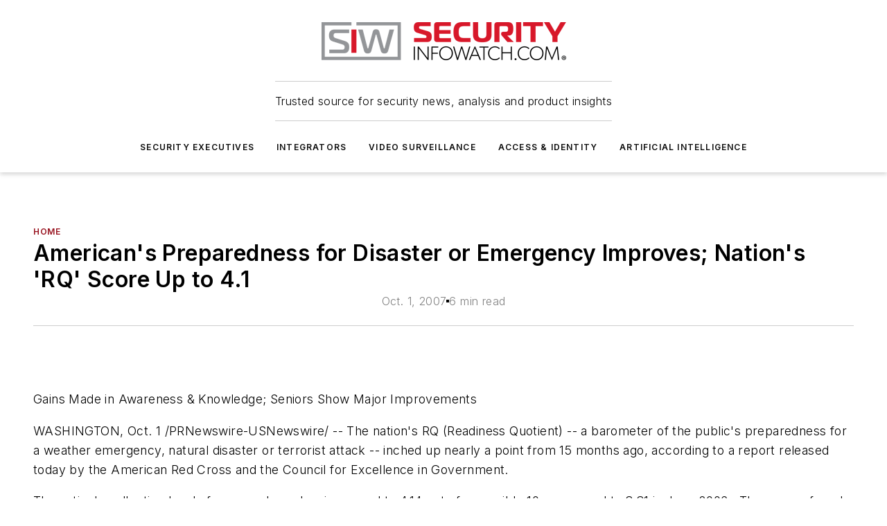

--- FILE ---
content_type: text/html;charset=utf-8
request_url: https://www.securityinfowatch.com/home/article/10555805/americans-preparedness-for-disaster-or-emergency-improves-nations-rq-score-up-to-41
body_size: 73785
content:
<!DOCTYPE html><html  lang="en"><head><meta charset="utf-8"><meta name="viewport" content="width=device-width, initial-scale=1, shrink-to-fit=no"><script type="text/javascript" src="/ruxitagentjs_ICA7NVfqrux_10327251022105625.js" data-dtconfig="rid=RID_1045028479|rpid=185291177|domain=securityinfowatch.com|reportUrl=/rb_bf25051xng|app=ea7c4b59f27d43eb|cuc=ll64881i|owasp=1|mel=100000|expw=1|featureHash=ICA7NVfqrux|dpvc=1|lastModification=1765214479370|tp=500,50,0|rdnt=1|uxrgce=1|srbbv=2|agentUri=/ruxitagentjs_ICA7NVfqrux_10327251022105625.js"></script><script type="importmap">{"imports":{"#entry":"/_nuxt/CxR92tmI.js"}}</script><title>American&#x27;s Preparedness for Disaster or Emergency Improves; Nation&#x27;s &#x27;RQ&#x27; Score Up to 4.1 | Security Info Watch</title><link href="https://fonts.gstatic.com" rel="preconnect"><link href="https://cdn.cookielaw.org" rel="preconnect"><link href="https://picon.graphql.aspire-ebm.com" rel="preconnect"><style type="text/css">
            :root {
              --spacing-unit: 6px;
--spacing: 48px;
--color-line: #CDCDCD;
--color-primary-main: #97111d;
--color-primary-container: #d8d8d8;
--color-on-primary-container: #760d17;
--color-secondary-main: #929497;
--color-secondary-container: #f5f5f5;
--color-on-secondary-container: #252526;
--color-black: #0d0d0d;
--color-white: #ffffff;
--color-grey: #b2c3ce;
--color-light-grey: #e0e0e0;
--primary-font-family: Inter;
--site-max-width: 1300px;
            }
          </style><style>@media (max-width:760px){.mobile-hidden{display:none!important}}.admin-layout a{color:#3867a6}.admin-layout .vs__dropdown-toggle{background:#fff;border:1px solid #9da4b0}.ebm-layout{overflow-anchor:none;width:100%}</style><style>@media (max-width:760px){.mobile-hidden[data-v-45fa8452]{display:none!important}}.admin-layout a[data-v-45fa8452]{color:#3867a6}.admin-layout .vs__dropdown-toggle[data-v-45fa8452]{background:#fff;border:1px solid #9da4b0}.ebm-page[data-v-45fa8452]{display:flex;flex-direction:column;font-family:Arial}.ebm-page .hasToolbar[data-v-45fa8452]{max-width:calc(100% - 49px)}.ebm-page__layout[data-v-45fa8452]{z-index:2}.ebm-page__layout[data-v-45fa8452],.ebm-page__page[data-v-45fa8452]{flex:1;pointer-events:none;position:relative}.ebm-page__page[data-v-45fa8452]{display:flex;flex-direction:column;z-index:1}.ebm-page__main[data-v-45fa8452]{flex:1;margin:auto;width:100%}.ebm-page__content[data-v-45fa8452]{padding:0;pointer-events:all}@media (min-width:600px){.ebm-page__content[data-v-45fa8452]{padding:"0 10px"}}.ebm-page__reskin-background[data-v-45fa8452]{background-position:top;background-repeat:no-repeat;background-size:cover;height:100%;left:0;overflow:hidden;position:fixed;top:0;width:100%;z-index:0}.ebm-page__reskin-ad[data-v-45fa8452]{padding:1.5rem 0;position:relative;text-align:center;z-index:1}.ebm-page__siteskin-ad[data-v-45fa8452]{margin-top:24px;pointer-events:all;position:fixed;transition:all 125ms;z-index:100}.ebm-page__siteskin-ad__left[data-v-45fa8452]{right:50%}@media (max-width:1636px){.ebm-page__siteskin-ad__left[data-v-45fa8452]{display:none}}.ebm-page__siteskin-ad__right[data-v-45fa8452]{left:50%}@media (max-width:1636px){.ebm-page__siteskin-ad__right[data-v-45fa8452]{display:none}}.ebm-page .ebm-page__primary[data-v-45fa8452]{margin-top:0}.ebm-page .page-content-wrapper[data-v-45fa8452]{margin:auto;width:100%}.ebm-page .load-more[data-v-45fa8452]{padding:10px 0;pointer-events:all;text-align:center;width:100%}.ebm-page .load-more[data-v-45fa8452]>*{margin:auto;padding:0 5px}.ebm-page .load-more .label[data-v-45fa8452]{display:flex;flex-direction:row}.ebm-page .load-more .label[data-v-45fa8452]>*{margin:0 5px}.ebm-page .footer[data-v-45fa8452]{position:relative}.ebm-page .ebm-page__primary[data-v-45fa8452]{margin-top:calc(var(--spacing)/2)}.ebm-page .ebm-page__content[data-v-45fa8452]{display:flex;flex-direction:column;gap:var(--spacing);margin:0!important}.ebm-page .ebm-page__content[data-v-45fa8452]>*{position:relative}.ebm-page .ebm-page__content[data-v-45fa8452]>:after{background-color:var(--color-line);bottom:auto;bottom:calc(var(--spacing)*-.5*1);content:"";height:1px;left:0;position:absolute;right:0}.ebm-page .ebm-page__content[data-v-45fa8452]>:last-child:after{display:none}.ebm-page .page-content-wrapper[data-v-45fa8452]{display:flex;flex-direction:column;gap:var(--spacing);max-width:var(--site-max-width);padding:0 calc(var(--spacing)/2)}@media (min-width:800px){.ebm-page .page-content-wrapper[data-v-45fa8452]{padding:0 var(--spacing)}}.ebm-page .page-content-wrapper[data-v-45fa8452]>*{position:relative}.ebm-page .page-content-wrapper[data-v-45fa8452]>:after{background-color:var(--color-line);bottom:auto;bottom:calc(var(--spacing)*-.5*1);content:"";height:1px;left:0;position:absolute;right:0}.ebm-page .page-content-wrapper[data-v-45fa8452]>:last-child:after{display:none}.ebm-page .load-more[data-v-45fa8452]{padding:0}.ebm-page .secondary-pages .page-content-wrapper[data-v-45fa8452],.ebm-page.full-width .page-content-wrapper[data-v-45fa8452]{max-width:100%!important;padding:0!important}.ebm-page .secondary-pages .ebm-page__primary[data-v-45fa8452],.ebm-page.full-width .ebm-page__primary[data-v-45fa8452]{margin-top:0!important}@media print{.ebm-page__page[data-v-45fa8452]{display:block}}</style><style>@media (max-width:760px){.mobile-hidden[data-v-06639cce]{display:none!important}}.admin-layout a[data-v-06639cce]{color:#3867a6}.admin-layout .vs__dropdown-toggle[data-v-06639cce]{background:#fff;border:1px solid #9da4b0}#header-leaderboard-ad[data-v-06639cce]{align-items:center;display:flex;justify-content:center;padding:1rem}</style><style>html{scroll-padding-top:calc(var(--header-height) + 16px)}</style><style>@media (max-width:760px){.mobile-hidden[data-v-b96d99b2]{display:none!important}}.admin-layout a[data-v-b96d99b2]{color:#3867a6}.admin-layout .vs__dropdown-toggle[data-v-b96d99b2]{background:#fff;border:1px solid #9da4b0}header[data-v-b96d99b2]{bottom:0;margin:auto;position:sticky;top:0;transition:top .5s cubic-bezier(.645,.045,.355,1);z-index:50}header .reskin-ad[data-v-b96d99b2]{padding:1.5rem 0;text-align:center}.navbar[data-v-b96d99b2]{background-color:#fff;box-shadow:0 3px 6px #00000029;left:0;opacity:1;padding-bottom:2rem;padding-top:2rem;right:0}.navbar .content[data-v-b96d99b2]{margin:auto;max-width:var(--site-max-width);padding:0 calc(var(--spacing)/2)}@media (min-width:800px){.navbar .content[data-v-b96d99b2]{padding:0 var(--spacing)}}.top-navbar[data-v-b96d99b2]{align-items:center;display:flex;justify-content:space-between}@media (max-width:900px){.logo[data-v-b96d99b2]{flex-grow:1}.logo img[data-v-b96d99b2]{max-width:180px}}@media (max-width:450px){.logo img[data-v-b96d99b2]{max-width:140px}}@media (max-width:370px){.logo img[data-v-b96d99b2]{max-width:120px}}@media (max-width:350px){.logo img[data-v-b96d99b2]{max-width:100px}}.bottom-navbar[data-v-b96d99b2]{max-height:100px;overflow:visible;transition:all .15s cubic-bezier(.86,0,.07,1)}.bottom-navbar.hidden[data-v-b96d99b2]{max-height:0;overflow:hidden;transform:scale(0)}.actions[data-v-b96d99b2]{align-items:center;-moz-column-gap:.5rem;column-gap:.5rem;display:flex;flex-basis:0;flex-grow:1}@media (max-width:900px){.actions[data-v-b96d99b2]{flex-basis:auto;flex-grow:0}}.actions.left[data-v-b96d99b2]{justify-content:left}.actions.right[data-v-b96d99b2]{-moz-column-gap:0;column-gap:0;justify-content:right}.actions .login-container[data-v-b96d99b2]{display:flex;gap:16px}@media (max-width:900px){.actions .login-container[data-v-b96d99b2]{gap:8px}}@media (max-width:450px){.actions .login-container[data-v-b96d99b2]{gap:4px}}@media (max-width:900px){.search-icon[data-v-b96d99b2]{display:none}}.cta[data-v-b96d99b2]{border-bottom:1px solid var(--color-line);border-top:1px solid var(--color-line);margin:1.5rem auto auto;width:-moz-fit-content;width:fit-content}@media (max-width:900px){.cta[data-v-b96d99b2]{display:none}}.sub-menu[data-v-b96d99b2]{align-items:center;display:flex;justify-content:center;list-style:none;margin-top:1.5rem;padding:0;white-space:nowrap}@media (max-width:1000px){.sub-menu[data-v-b96d99b2]{display:none}}.sub-menu-item[data-v-b96d99b2]{margin-left:1rem;margin-right:1rem}.menu-item[data-v-b96d99b2],.sub-menu-link[data-v-b96d99b2]{color:var(--color-black);font-size:.75rem;font-weight:600;letter-spacing:.1em;text-transform:uppercase}.popover-menu[data-v-b96d99b2]{align-items:flex-start;background-color:#fff;box-shadow:0 3px 6px #00000029;display:flex;flex-direction:column;justify-content:left;padding:1.5rem;text-align:left;width:200px}.popover-menu .menu-item[data-v-b96d99b2]{align-items:center;display:flex;margin-bottom:1rem}.popover-menu .menu-item .icon[data-v-b96d99b2]{margin-right:1rem}</style><style>@media (max-width:760px){.mobile-hidden{display:none!important}}.admin-layout a{color:#3867a6}.admin-layout .vs__dropdown-toggle{background:#fff;border:1px solid #9da4b0}.ebm-icon{cursor:pointer}.ebm-icon .tooltip-wrapper{display:block}.ebm-icon.disabled{cursor:not-allowed}.ebm-icon.arrowUp{margin-top:3px}.ebm-icon.arrowDown{margin-top:-5px;transform:rotate(180deg)}.ebm-icon.loading{animation-duration:2s;animation-iteration-count:infinite;animation-name:spin;animation-timing-function:linear}.ebm-icon.label{align-items:center;display:flex;flex-direction:column;font-size:.8em;justify-content:center;padding:0 5px}@keyframes spin{0%{transform:rotate(0)}to{transform:rotate(1turn)}}.ebm-icon .icon,.ebm-icon svg{display:block}</style><style>@media (max-width:760px){.mobile-hidden{display:none!important}}.admin-layout a{color:#3867a6}.admin-layout .vs__dropdown-toggle{background:#fff;border:1px solid #9da4b0}.ebm-mega-menu{background-color:var(--color-black);color:#fff;container-type:inline-size;display:none;height:100%;left:0;opacity:0;overflow:auto;position:fixed;text-align:center;top:0;transition-behavior:allow-discrete;transition-duration:.3s;transition-property:overlay display opacity;width:100%}.ebm-mega-menu.cms-user-logged-in{left:49px;width:calc(100% - 49px)}.ebm-mega-menu.open{display:block;opacity:1}@starting-style{.ebm-mega-menu.open{opacity:0}}@container (max-width: 750px){.ebm-mega-menu .mega-menu-header{display:flex}}.ebm-mega-menu .mega-menu-header .icon{margin-left:30px;margin-top:40px;width:24px}.ebm-mega-menu .mega-menu-header .logo{height:35px;max-width:100%}@container (min-width: 750px){.ebm-mega-menu .mega-menu-header .logo{height:50px;margin-bottom:30px}}@container (max-width: 750px){.ebm-mega-menu .mega-menu-header .logo{margin-top:20px}.ebm-mega-menu .mega-menu-header .logo img{height:auto;margin-left:5px;max-width:140px}}.ebm-mega-menu .mega-menu-container{margin:auto}@container (min-width: 750px){.ebm-mega-menu .mega-menu-container{max-width:850px;width:100%}}.ebm-mega-menu .mega-menu-container .search-field{padding-bottom:50px}@container (max-width: 900px){.ebm-mega-menu .mega-menu-container .search-field{margin-left:calc(var(--spacing)/2);margin-right:calc(var(--spacing)/2)}}.ebm-mega-menu .mega-menu-container .nav-links{display:grid;gap:calc(var(--spacing)/2);grid-template-columns:1fr;position:relative}.ebm-mega-menu .mega-menu-container .nav-links:after{background-color:var(--color-line);bottom:auto;bottom:calc(var(--spacing)*-.5*1);content:"";height:1px;left:0;position:absolute;right:0}.ebm-mega-menu .mega-menu-container .nav-links:last-child:after{display:none}@container (max-width: 900px){.ebm-mega-menu .mega-menu-container .nav-links{margin-left:calc(var(--spacing)/2);margin-right:calc(var(--spacing)/2)}}@container (min-width: 750px){.ebm-mega-menu .mega-menu-container .nav-links{gap:calc(var(--spacing)*2);grid-template-columns:1fr 1fr 1fr;padding-bottom:var(--spacing)}}.ebm-mega-menu .mega-menu-container .nav-links .section{display:flex;flex-direction:column;font-weight:400;list-style:none;text-align:center}@container (max-width: 750px){.ebm-mega-menu .mega-menu-container .nav-links .section{gap:5px;padding-top:30px;position:relative}.ebm-mega-menu .mega-menu-container .nav-links .section:after{background-color:var(--color-line);bottom:auto;bottom:calc(var(--spacing)*-.5*1);content:"";height:1px;left:0;position:absolute;right:0}.ebm-mega-menu .mega-menu-container .nav-links .section:last-child:after{display:none}.ebm-mega-menu .mega-menu-container .nav-links .section:first-child{padding-top:15px}}@container (min-width: 750px){.ebm-mega-menu .mega-menu-container .nav-links .section{border-bottom:none;font-size:1.25rem;gap:16px;position:relative;text-align:left}.ebm-mega-menu .mega-menu-container .nav-links .section:after{background-color:var(--color-line);bottom:0;content:"";height:100%;left:auto;position:absolute;right:calc(var(--spacing)*-.5*2);top:0;width:1px}.ebm-mega-menu .mega-menu-container .nav-links .section:last-child:after{display:none}}.ebm-mega-menu .mega-menu-container .nav-links .section a{color:#fff}.ebm-mega-menu .mega-menu-container .nav-links .section .title{font-size:.75rem;font-weight:400;text-transform:uppercase}.ebm-mega-menu .mega-menu-container .affiliate-links{display:flex;justify-content:center;margin-top:var(--spacing);padding:calc(var(--spacing)*.5);position:relative}.ebm-mega-menu .mega-menu-container .affiliate-links:after{background-color:var(--color-line);bottom:auto;bottom:calc(var(--spacing)*-.5*1);content:"";height:1px;left:0;position:absolute;right:0}.ebm-mega-menu .mega-menu-container .affiliate-links:last-child:after{display:none}.ebm-mega-menu .mega-menu-container .affiliate-links .ebm-affiliated-brands-direction{flex-direction:column;gap:calc(var(--spacing)*.5)}.ebm-mega-menu .mega-menu-container .social-links{align-items:center;display:flex;flex-direction:column;font-size:.75rem;justify-content:center;margin-top:var(--spacing);padding:calc(var(--spacing)*.5);text-transform:uppercase}.ebm-mega-menu .mega-menu-container .social-links .socials{gap:16px;margin:16px 16px 24px}</style><style>@media (max-width:760px){.mobile-hidden{display:none!important}}.admin-layout a{color:#3867a6}.admin-layout .vs__dropdown-toggle{background:#fff;border:1px solid #9da4b0}.ebm-search-field{container-type:inline-size;position:relative}.ebm-search-field .input{padding:10px 0;position:relative;width:100%}.ebm-search-field .input .icon{bottom:0;height:24px;margin:auto;position:absolute;right:.5rem;top:0}.ebm-search-field .input .clear-icon{bottom:0;height:24px;margin:auto;position:absolute;right:2.5rem;top:0}.ebm-search-field .input input{background-color:var(--c4e26338);border:1px solid var(--7798abdd);border-radius:5px;color:var(--0c12ecfc);font-size:1em;padding:1rem 8px 1rem 20px;width:100%}.ebm-search-field .sponsor-container{align-items:center;display:flex;font-size:.5rem;gap:5px;height:24px;margin:auto;position:absolute;right:10%;top:20%}@container (max-width: 750px){.ebm-search-field .sponsor-container{justify-content:flex-end;padding:10px 15px 0 0;position:static}}.ebm-search-field input[type=search]::-webkit-search-cancel-button,.ebm-search-field input[type=search]::-webkit-search-decoration{-webkit-appearance:none;appearance:none}</style><style>@media (max-width:760px){.mobile-hidden[data-v-3823c912]{display:none!important}}.admin-layout a[data-v-3823c912]{color:#3867a6}.admin-layout .vs__dropdown-toggle[data-v-3823c912]{background:#fff;border:1px solid #9da4b0}.ebm-affiliated-brands[data-v-3823c912]{display:flex;flex-direction:row;font-size:.75rem}.ebm-affiliated-brands__label[data-v-3823c912]{display:block;padding:0 calc(var(--spacing)/2)}.ebm-affiliated-brands__links[data-v-3823c912]{display:flex;flex-direction:row;flex-wrap:wrap;justify-content:center}.ebm-affiliated-brands__links>div[data-v-3823c912]{padding:0 calc(var(--spacing)/4)}.ebm-affiliated-brands__links>div a[data-v-3823c912]{color:var(--link-color);font-weight:600}</style><style>@media (max-width:760px){.mobile-hidden[data-v-8e92f456]{display:none!important}}.admin-layout a[data-v-8e92f456]{color:#3867a6}.admin-layout .vs__dropdown-toggle[data-v-8e92f456]{background:#fff;border:1px solid #9da4b0}.ebm-socials[data-v-8e92f456]{display:flex;flex-wrap:wrap}.ebm-socials__icon[data-v-8e92f456]{cursor:pointer;margin-right:7px;text-decoration:none}.ebm-socials .text[data-v-8e92f456]{height:0;overflow:hidden;text-indent:-9999px}</style><style>@media (max-width:760px){.mobile-hidden{display:none!important}}.admin-layout a{color:#3867a6}.admin-layout .vs__dropdown-toggle{background:#fff;border:1px solid #9da4b0}.ebm-ad-target__outer{display:flex;height:auto;justify-content:center;max-width:100%;width:100%}.ebm-ad-target__inner{align-items:center;display:flex}.ebm-ad-target img{max-width:100%}.ebm-ad-target iframe{box-shadow:0 .125rem .25rem #00000013}</style><style>@media (max-width:760px){.mobile-hidden[data-v-4c12f864]{display:none!important}}.admin-layout a[data-v-4c12f864]{color:#3867a6}.admin-layout .vs__dropdown-toggle[data-v-4c12f864]{background:#fff;border:1px solid #9da4b0}#sticky-bottom-ad[data-v-4c12f864]{align-items:center;background:#000000bf;display:flex;justify-content:center;left:0;padding:8px;position:fixed;right:0;z-index:999}#sticky-bottom-ad .close-button[data-v-4c12f864]{background:none;border:0;color:#fff;cursor:pointer;font-weight:900;margin:8px;position:absolute;right:0;top:0}.slide-up-enter[data-v-4c12f864],.slide-up-leave-to[data-v-4c12f864]{opacity:0;transform:translateY(200px)}.slide-up-enter-active[data-v-4c12f864]{transition:all .25s ease-out}.slide-up-leave-active[data-v-4c12f864]{transition:all .25s ease-in}</style><style>@media (max-width:760px){.mobile-hidden[data-v-0622f0e1]{display:none!important}}.admin-layout a[data-v-0622f0e1]{color:#3867a6}.admin-layout .vs__dropdown-toggle[data-v-0622f0e1]{background:#fff;border:1px solid #9da4b0}.grid[data-v-0622f0e1]{container-type:inline-size;margin:auto}.grid .grid-row[data-v-0622f0e1]{position:relative}.grid .grid-row[data-v-0622f0e1]:after{background-color:var(--color-line);bottom:auto;bottom:calc(var(--spacing)*-.5*1);content:"";height:1px;left:0;position:absolute;right:0}.grid .grid-row.hide-bottom-border[data-v-0622f0e1]:after,.grid .grid-row[data-v-0622f0e1]:last-child:after{display:none}@container (width >= 750px){.grid .grid-row.mobile-only[data-v-0622f0e1]{display:none}}@container (width < 750px){.grid .grid-row.exclude-mobile[data-v-0622f0e1]{display:none}}</style><style>@media (max-width:760px){.mobile-hidden[data-v-840eddae]{display:none!important}}.admin-layout a[data-v-840eddae]{color:#3867a6}.admin-layout .vs__dropdown-toggle[data-v-840eddae]{background:#fff;border:1px solid #9da4b0}.web-row[data-v-840eddae]{container-type:inline-size}.web-row .row[data-v-840eddae]{--col-size:calc(50% - var(--spacing)*1/2);display:grid;padding-bottom:0ver;padding-top:0;width:100%}@media (min-width:750px){.web-row .row[data-v-840eddae]{padding-left:0;padding-right:0}}@media (min-width:500px){.web-row .row.restricted[data-v-840eddae]{margin:auto;max-width:66%}}.web-row .row .column-wrapper[data-v-840eddae]{display:flex;order:0;width:100%}.web-row .row.largest_first.layout1_2 .column-wrapper[data-v-840eddae]:nth-child(2),.web-row .row.largest_first.layout1_2_1 .column-wrapper[data-v-840eddae]:nth-child(2),.web-row .row.largest_first.layout1_3 .column-wrapper[data-v-840eddae]:nth-child(2){order:-1}@container (min-width: 750px){.web-row .row.layout1_1[data-v-840eddae]{display:grid;grid-template-columns:minmax(0,1fr) minmax(0,1fr)}.web-row .row.layout1_1 .column-wrapper[data-v-840eddae]{position:relative}.web-row .row.layout1_1 .column-wrapper[data-v-840eddae]:after{background-color:var(--color-line);bottom:0;content:"";height:100%;left:auto;position:absolute;right:calc(var(--spacing)*-.5*1);top:0;width:1px}.web-row .row.layout1_1 .column-wrapper[data-v-840eddae]:last-child:after{display:none}.web-row .row.layout1_2[data-v-840eddae]{display:grid;grid-template-columns:minmax(0,var(--col-size)) minmax(0,var(--col-size))}.web-row .row.layout1_2 .column-wrapper[data-v-840eddae]{position:relative}.web-row .row.layout1_2 .column-wrapper[data-v-840eddae]:after{background-color:var(--color-line);bottom:0;content:"";height:100%;left:auto;position:absolute;right:calc(var(--spacing)*-.5*1);top:0;width:1px}.web-row .row.layout1_2 .column-wrapper[data-v-840eddae]:last-child:after{display:none}.web-row .row.layout1_2 .column-wrapper[data-v-840eddae]:nth-child(2){order:0!important}}@container (min-width: 1050px){.web-row .row.layout1_2[data-v-840eddae]{--col-size:calc(33.33333% - var(--spacing)*2/3);grid-template-columns:var(--col-size) calc(var(--col-size)*2 + var(--spacing))}}@container (min-width: 750px){.web-row .row.layout2_1[data-v-840eddae]{display:grid;grid-template-columns:minmax(0,var(--col-size)) minmax(0,var(--col-size))}.web-row .row.layout2_1 .column-wrapper[data-v-840eddae]{position:relative}.web-row .row.layout2_1 .column-wrapper[data-v-840eddae]:after{background-color:var(--color-line);bottom:0;content:"";height:100%;left:auto;position:absolute;right:calc(var(--spacing)*-.5*1);top:0;width:1px}.web-row .row.layout2_1 .column-wrapper[data-v-840eddae]:last-child:after{display:none}}@container (min-width: 1050px){.web-row .row.layout2_1[data-v-840eddae]{--col-size:calc(33.33333% - var(--spacing)*2/3);grid-template-columns:calc(var(--col-size)*2 + var(--spacing)) var(--col-size)}}@container (min-width: 1100px){.web-row .row.layout1_1_1[data-v-840eddae]{--col-size:calc(33.33333% - var(--spacing)*2/3);display:grid;grid-template-columns:minmax(0,var(--col-size)) minmax(0,var(--col-size)) minmax(0,var(--col-size))}.web-row .row.layout1_1_1 .column-wrapper[data-v-840eddae]{position:relative}.web-row .row.layout1_1_1 .column-wrapper[data-v-840eddae]:after{background-color:var(--color-line);bottom:0;content:"";height:100%;left:auto;position:absolute;right:calc(var(--spacing)*-.5*1);top:0;width:1px}.web-row .row.layout1_1_1 .column-wrapper[data-v-840eddae]:last-child:after{display:none}}</style><style>@media (max-width:760px){.mobile-hidden{display:none!important}}.admin-layout a{color:#3867a6}.admin-layout .vs__dropdown-toggle{background:#fff;border:1px solid #9da4b0}.web-grid-title{align-items:center;container-type:inline-size;font-family:var(--primary-font-family);margin-bottom:calc(var(--spacing)/2);max-width:100%;width:100%}.web-grid-title .title{display:flex;flex:1 0 auto;font-size:1.9rem;font-weight:600;gap:var(--spacing-unit);letter-spacing:-.01em;line-height:40px;max-width:100%;overflow:hidden;text-overflow:ellipsis}.web-grid-title .title .grid-title-image-icon{height:23px;margin-top:8px}.web-grid-title.has-link .title{max-width:calc(100% - 100px)}.web-grid-title .divider{background-color:var(--color-line);height:1px;width:100%}.web-grid-title .view-more{color:var(--color-primary-main);cursor:primary;flex:0 1 auto;font-size:.75rem;font-weight:600;letter-spacing:.05em;line-height:18px;text-transform:uppercase;white-space:nowrap}@container (max-width: 500px){.web-grid-title .view-more{display:none}}.web-grid-title.primary{display:flex;gap:5px}.web-grid-title.primary .topbar,.web-grid-title.secondary .divider,.web-grid-title.secondary .view-more{display:none}.web-grid-title.secondary .topbar{background-color:var(--color-primary-main);height:8px;margin-bottom:calc(var(--spacing)/3);width:80px}</style><style>@media (max-width:760px){.mobile-hidden[data-v-2e2a3563]{display:none!important}}.admin-layout a[data-v-2e2a3563]{color:#3867a6}.admin-layout .vs__dropdown-toggle[data-v-2e2a3563]{background:#fff;border:1px solid #9da4b0}.column[data-v-2e2a3563]{align-items:stretch;display:flex;flex-wrap:wrap;height:100%;position:relative}.column[data-v-2e2a3563],.column .standard-blocks[data-v-2e2a3563],.column .sticky-blocks[data-v-2e2a3563]{width:100%}.column.block-align-center[data-v-2e2a3563]{align-items:center;justify-content:center}.column.block-align-top[data-v-2e2a3563]{align-items:top;flex-direction:column}.column.block-align-sticky[data-v-2e2a3563]{align-items:start;display:block;justify-content:center}.column.block-align-equalize[data-v-2e2a3563]{align-items:stretch}.column .sticky-blocks.has-standard[data-v-2e2a3563]{margin-top:var(--spacing)}.column .block-wrapper[data-v-2e2a3563]{max-width:100%;position:relative}.column .block-wrapper[data-v-2e2a3563]:after{background-color:var(--color-line);bottom:auto;bottom:calc(var(--spacing)*-.5*1);content:"";height:1px;left:0;position:absolute;right:0}.column .block-wrapper.hide-bottom-border[data-v-2e2a3563]:after,.column .block-wrapper[data-v-2e2a3563]:last-child:after,.column .standard-blocks:not(.has-sticky) .block-wrapper[data-v-2e2a3563]:last-child:after,.column .sticky-blocks .block-wrapper[data-v-2e2a3563]:last-child:after{display:none}@media print{.column[data-v-2e2a3563]{height:auto}}</style><style>@media (max-width:760px){.mobile-hidden[data-v-a4efc542]{display:none!important}}.admin-layout a[data-v-a4efc542]{color:#3867a6}.admin-layout .vs__dropdown-toggle[data-v-a4efc542]{background:#fff;border:1px solid #9da4b0}.block[data-v-a4efc542]{display:flex;flex-direction:column;overflow:visible;width:100%}.block .block-title[data-v-a4efc542]{margin-bottom:calc(var(--spacing)/2)}.block .above-cta[data-v-a4efc542]{height:100%}.block .title[data-v-a4efc542]{font-size:1rem;line-height:1rem;text-transform:uppercase}.block .title a[data-v-a4efc542]{color:inherit;text-decoration:none}.block .title a[data-v-a4efc542]:hover{text-decoration:underline}.block .title template[data-v-a4efc542]{display:inline-block}.block .content[data-v-a4efc542]{display:flex;width:100%}.block .cta[data-v-a4efc542]{align-items:center;display:flex;flex-direction:column;font-size:1rem;gap:calc(var(--spacing)/2);justify-content:space-between}@container (width > 500px){.block .cta[data-v-a4efc542]{flex-direction:row}}</style><style>@media (max-width:760px){.mobile-hidden[data-v-3dec0756]{display:none!important}}.admin-layout a[data-v-3dec0756]{color:#3867a6}.admin-layout .vs__dropdown-toggle[data-v-3dec0756]{background:#fff;border:1px solid #9da4b0}.ebm-button-wrapper[data-v-3dec0756]{display:inline-block}.ebm-button-wrapper .ebm-button[data-v-3dec0756]{border:1px solid;border-radius:.1rem;cursor:pointer;display:block;font-weight:600;outline:none;text-transform:uppercase;width:100%}.ebm-button-wrapper .ebm-button .content[data-v-3dec0756]{align-items:center;display:flex;gap:var(--spacing-unit);justify-content:center}.ebm-button-wrapper .ebm-button .content.icon-right[data-v-3dec0756]{flex-direction:row-reverse}.ebm-button-wrapper .ebm-button[data-v-3dec0756]:focus,.ebm-button-wrapper .ebm-button[data-v-3dec0756]:hover{box-shadow:0 0 .1rem #3e5d8580;filter:contrast(125%)}.ebm-button-wrapper .ebm-button[data-v-3dec0756]:active{box-shadow:0 0 .3rem #1c417280}.ebm-button-wrapper .ebm-button[data-v-3dec0756]:active:after{height:200px;width:200px}.ebm-button-wrapper .ebm-button--small[data-v-3dec0756]{font-size:.75rem;padding:.2rem .4rem}.ebm-button-wrapper .ebm-button--medium[data-v-3dec0756]{font-size:.75rem;padding:.3rem .6rem}.ebm-button-wrapper .ebm-button--large[data-v-3dec0756]{font-size:.75rem;line-height:1.25rem;padding:.5rem 1rem}@media (max-width:450px){.ebm-button-wrapper .ebm-button--large[data-v-3dec0756]{padding:.5rem}}.ebm-button-wrapper .ebm-button--fullWidth[data-v-3dec0756]{font-size:1.15rem;margin:0 auto;padding:.5rem 1rem;width:100%}.ebm-button-wrapper.primary .ebm-button[data-v-3dec0756],.ebm-button-wrapper.solid .ebm-button[data-v-3dec0756]{background-color:var(--button-accent-color);border-color:var(--button-accent-color);color:var(--button-text-color)}.ebm-button-wrapper.primary .ebm-button[data-v-3dec0756]:hover,.ebm-button-wrapper.solid .ebm-button[data-v-3dec0756]:hover{text-decoration:underline}.ebm-button-wrapper.hollow .ebm-button[data-v-3dec0756]{background-color:transparent;background-color:#fff;border:1px solid var(--button-accent-color);color:var(--button-accent-color)}.ebm-button-wrapper.hollow .ebm-button[data-v-3dec0756]:hover{text-decoration:underline}.ebm-button-wrapper.borderless .ebm-button[data-v-3dec0756]{background-color:transparent;border-color:transparent;color:var(--button-accent-color)}.ebm-button-wrapper.borderless .ebm-button[data-v-3dec0756]:hover{background-color:var(--button-accent-color);color:#fff;text-decoration:underline}.ebm-button-wrapper .ebm-button[data-v-3dec0756]{transition:all .15s ease-in-out}</style><style>@media (max-width:760px){.mobile-hidden{display:none!important}}.admin-layout a{color:#3867a6}.admin-layout .vs__dropdown-toggle{background:#fff;border:1px solid #9da4b0}.web-footer-new{display:flex;font-size:1rem;font-weight:400;justify-content:center;padding-bottom:calc(var(--spacing)/2);pointer-events:all;width:100%}.web-footer-new a{color:var(--link-color)}.web-footer-new .container{display:flex;justify-content:center;width:100%}.web-footer-new .container .container-wrapper{display:flex;flex-direction:column;gap:var(--spacing);width:100%}@media (min-width:800px){.web-footer-new .container{flex-direction:row}}.web-footer-new .container .row{position:relative;width:100%}.web-footer-new .container .row:after{background-color:var(--color-line);bottom:auto;bottom:calc(var(--spacing)*-.5*1);content:"";height:1px;left:0;position:absolute;right:0}.web-footer-new .container .row:last-child:after{display:none}.web-footer-new .container .row.full-width{justify-items:center}.web-footer-new .container .column-wrapper{display:grid;gap:var(--spacing);grid-template-columns:1fr}.web-footer-new .container .column-wrapper.full-width{max-width:var(--site-max-width)!important;padding:0 calc(var(--spacing)*1.5);width:100%}.web-footer-new .container .column-wrapper .col{align-items:center;display:flex;flex-direction:column;gap:calc(var(--spacing)/4);justify-content:center;margin:0 auto;max-width:80%;position:relative;text-align:center}.web-footer-new .container .column-wrapper .col:after{background-color:var(--color-line);bottom:auto;bottom:calc(var(--spacing)*-.5*1);content:"";height:1px;left:0;position:absolute;right:0}.web-footer-new .container .column-wrapper .col:last-child:after{display:none}.web-footer-new .container .column-wrapper .col.valign-middle{align-self:center}@media (min-width:800px){.web-footer-new .container .column-wrapper{align-items:start;gap:var(--spacing)}.web-footer-new .container .column-wrapper.cols1_1_1{grid-template-columns:1fr 1fr 1fr}.web-footer-new .container .column-wrapper.cols1_1{grid-template-columns:1fr 1fr}.web-footer-new .container .column-wrapper .col{align-items:start;max-width:100%;position:relative;text-align:left}.web-footer-new .container .column-wrapper .col:after{background-color:var(--color-line);bottom:0;content:"";height:100%;left:auto;position:absolute;right:calc(var(--spacing)*-.5*1);top:0;width:1px}.web-footer-new .container .column-wrapper .col:last-child:after{display:none}}.web-footer-new .corporatelogo{align-self:center;filter:brightness(0);height:auto;margin-right:var(--spacing-unit);width:100px}.web-footer-new .menu-copyright{align-items:center;display:flex;flex-direction:column;gap:calc(var(--spacing)/2)}.web-footer-new .menu-copyright.full-width{max-width:var(--site-max-width);padding:0 calc(var(--spacing)*1.5);width:100%}.web-footer-new .menu-copyright .links{display:flex;font-size:.75rem;gap:calc(var(--spacing)/4);list-style:none;margin:0;padding:0}.web-footer-new .menu-copyright .copyright{display:flex;flex-direction:row;flex-wrap:wrap;font-size:.8em;justify-content:center}@media (min-width:800px){.web-footer-new .menu-copyright{flex-direction:row;justify-content:space-between}}.web-footer-new .blocktitle{color:#000;font-size:1.1rem;font-weight:600;width:100%}.web-footer-new .web-affiliated-brands-direction{flex-direction:column}@media (min-width:800px){.web-footer-new .web-affiliated-brands-direction{flex-direction:row}}</style><style>@media (max-width:760px){.mobile-hidden{display:none!important}}.admin-layout a{color:#3867a6}.admin-layout .vs__dropdown-toggle{background:#fff;border:1px solid #9da4b0}.ebm-web-subscribe-wrapper{display:flex;flex-direction:column;height:100%;overflow:auto}.ebm-web-subscribe-content{height:100%;overflow:auto;padding:calc(var(--spacing)*.5) var(--spacing)}@container (max-width: 750px){.ebm-web-subscribe-content{padding-bottom:100%}}.ebm-web-subscribe-content .web-subscribe-header .web-subscribe-title{align-items:center;display:flex;gap:var(--spacing);justify-content:space-between;line-height:normal}.ebm-web-subscribe-content .web-subscribe-header .web-subscribe-title .close-button{align-items:center;cursor:pointer;display:flex;font-size:.75rem;font-weight:600;text-transform:uppercase}.ebm-web-subscribe-content .web-subscribe-header .web-subscribe-subtext{padding-bottom:var(--spacing)}.ebm-web-subscribe-content .web-subscribe-header .newsletter-items{display:grid;gap:10px;grid-template-columns:1fr 1fr}@container (max-width: 750px){.ebm-web-subscribe-content .web-subscribe-header .newsletter-items{grid-template-columns:1fr}}.ebm-web-subscribe-content .web-subscribe-header .newsletter-items .newsletter-item{border:1px solid var(--color-line);display:flex;flex-direction:row;flex-direction:column;gap:1rem;padding:1rem}.ebm-web-subscribe-content .web-subscribe-header .newsletter-items .newsletter-item .newsletter-title{display:flex;font-size:1.25rem;font-weight:600;justify-content:space-between;letter-spacing:-.01em;line-height:25px}.ebm-web-subscribe-content .web-subscribe-header .newsletter-items .newsletter-item .newsletter-description{font-size:1rem;font-weight:400;letter-spacing:.0125em;line-height:24px}.web-subscribe-footer{background-color:#fff;box-shadow:0 4px 16px #00000040;width:100%}.web-subscribe-footer .subscribe-footer-wrapper{padding:var(--spacing)!important}.web-subscribe-footer .subscribe-footer-wrapper .user-info-container{align-items:center;display:flex;justify-content:space-between;padding-bottom:calc(var(--spacing)*.5)}.web-subscribe-footer .subscribe-footer-wrapper .user-info-container .nl-user-info{align-items:center;display:flex;gap:10px}.web-subscribe-footer .subscribe-footer-wrapper .subscribe-login-container .nl-selected{font-size:1.25rem;font-weight:600;margin-bottom:10px}.web-subscribe-footer .subscribe-footer-wrapper .subscribe-login-container .form-fields-setup{display:flex;gap:calc(var(--spacing)*.125);padding-top:calc(var(--spacing)*.5)}@container (max-width: 1050px){.web-subscribe-footer .subscribe-footer-wrapper .subscribe-login-container .form-fields-setup{display:block}}.web-subscribe-footer .subscribe-footer-wrapper .subscribe-login-container .form-fields-setup .web-form-fields{z-index:100}.web-subscribe-footer .subscribe-footer-wrapper .subscribe-login-container .form-fields-setup .web-form-fields .field-label{font-size:.75rem}.web-subscribe-footer .subscribe-footer-wrapper .subscribe-login-container .form-fields-setup .form{display:flex;gap:calc(var(--spacing)*.125)}@container (max-width: 750px){.web-subscribe-footer .subscribe-footer-wrapper .subscribe-login-container .form-fields-setup .form{flex-direction:column;padding-bottom:calc(var(--spacing)*.5)}}.web-subscribe-footer .subscribe-footer-wrapper .subscribe-login-container .form-fields-setup .form .vs__dropdown-menu{max-height:8rem}@container (max-width: 750px){.web-subscribe-footer .subscribe-footer-wrapper .subscribe-login-container .form-fields-setup .form .vs__dropdown-menu{max-height:4rem}}.web-subscribe-footer .subscribe-footer-wrapper .subscribe-login-container .form-fields-setup .subscribe-button{margin-top:calc(var(--spacing)*.5);width:20%}@container (max-width: 1050px){.web-subscribe-footer .subscribe-footer-wrapper .subscribe-login-container .form-fields-setup .subscribe-button{width:100%}}.web-subscribe-footer .subscribe-footer-wrapper .subscribe-login-container .form-fields-setup .subscribe-button .ebm-button{height:3rem}.web-subscribe-footer .subscribe-footer-wrapper .subscribe-login-container .compliance-field{font-size:.75rem;line-height:18px;z-index:-1}.web-subscribe-footer .subscribe-footer-wrapper a{color:#000;text-decoration:underline}.web-subscribe-footer .subscribe-footer-wrapper .subscribe-consent{font-size:.75rem;letter-spacing:.025em;line-height:18px;padding:5px 0}.web-subscribe-footer .subscribe-footer-wrapper .account-check{padding-top:calc(var(--spacing)*.25)}</style><style>@media (max-width:760px){.mobile-hidden{display:none!important}}.admin-layout a{color:#3867a6}.admin-layout .vs__dropdown-toggle{background:#fff;border:1px solid #9da4b0}.ebm-web-pane{container-type:inline-size;height:100%;pointer-events:all;position:fixed;right:0;top:0;width:100%;z-index:100}.ebm-web-pane.hidden{pointer-events:none}.ebm-web-pane.hidden .web-pane-mask{opacity:0}.ebm-web-pane.hidden .contents{max-width:0}.ebm-web-pane .web-pane-mask{background-color:#000;display:table;height:100%;opacity:.8;padding:16px;transition:all .3s ease;width:100%}.ebm-web-pane .contents{background-color:#fff;bottom:0;max-width:1072px;position:absolute;right:0;top:0;transition:all .3s ease;width:100%}.ebm-web-pane .contents.cms-user-logged-in{width:calc(100% - 49px)}.ebm-web-pane .contents .close-icon{cursor:pointer;display:flex;justify-content:flex-end;margin:10px}</style><style>@media (max-width:760px){.mobile-hidden{display:none!important}}.admin-layout a{color:#3867a6}.admin-layout .vs__dropdown-toggle{background:#fff;border:1px solid #9da4b0}.gam-slot-builder{min-width:300px;width:100%}.gam-slot-builder iframe{max-width:100%;overflow:hidden}</style><style>@media (max-width:760px){.mobile-hidden{display:none!important}}.admin-layout a{color:#3867a6}.admin-layout .vs__dropdown-toggle{background:#fff;border:1px solid #9da4b0}.web-content-title-new{display:flex;flex-direction:column;gap:calc(var(--spacing));width:100%}.web-content-title-new>*{position:relative}.web-content-title-new>:after{background-color:var(--color-line);bottom:auto;bottom:calc(var(--spacing)*-.5*1);content:"";height:1px;left:0;position:absolute;right:0}.web-content-title-new>:last-child:after{display:none}.web-content-title-new .above-line{container-type:inline-size;display:flex;flex-direction:column;gap:calc(var(--spacing)/2)}.web-content-title-new .above-line .section-wrapper{display:flex;gap:calc(var(--spacing)/4)}.web-content-title-new .above-line .section-wrapper.center{margin-left:auto;margin-right:auto}.web-content-title-new .above-line .sponsored-label{color:var(--color-primary-main);font-size:.75rem;font-weight:600;letter-spacing:.05rem;text-transform:uppercase}.web-content-title-new .above-line .section{font-size:.75rem;font-weight:600;letter-spacing:.05em;text-transform:uppercase}.web-content-title-new .above-line .event-info{display:flex;flex-direction:column;font-size:.9rem;gap:calc(var(--spacing)/2)}.web-content-title-new .above-line .event-info .column{display:flex;flex-direction:column;font-size:.9rem;gap:calc(var(--spacing)/4);width:100%}.web-content-title-new .above-line .event-info .column .content{display:flex;gap:calc(var(--spacing)/4)}.web-content-title-new .above-line .event-info .column label{flex:0 0 80px;font-weight:600}.web-content-title-new .above-line .event-info>*{position:relative}.web-content-title-new .above-line .event-info>:after{background-color:var(--color-line);bottom:0;content:"";height:100%;left:auto;position:absolute;right:calc(var(--spacing)*-.5*1);top:0;width:1px}.web-content-title-new .above-line .event-info>:last-child:after{display:none}@container (min-width: 600px){.web-content-title-new .above-line .event-info{align-items:center;flex-direction:row;gap:calc(var(--spacing))}.web-content-title-new .above-line .event-info>*{position:relative}.web-content-title-new .above-line .event-info>:after{background-color:var(--color-line);bottom:0;content:"";height:100%;left:auto;position:absolute;right:calc(var(--spacing)*-.5*1);top:0;width:1px}.web-content-title-new .above-line .event-info>:last-child:after{display:none}.web-content-title-new .above-line .event-info .event-location{display:block}}.web-content-title-new .above-line .title-text{font-size:2rem;line-height:1.2}@container (width > 500px){.web-content-title-new .above-line .title-text{font-size:2.75rem}}.web-content-title-new .above-line .author-row{align-items:center;display:flex;flex-direction:column;gap:calc(var(--spacing)/3);justify-content:center}.web-content-title-new .above-line .author-row .all-authors{display:flex;gap:calc(var(--spacing)/3)}.web-content-title-new .above-line .author-row .date-read-time{align-items:center;display:flex;gap:calc(var(--spacing)/3)}.web-content-title-new .above-line .author-row .dot{align-items:center;grid-area:dot}.web-content-title-new .above-line .author-row .dot:after{background-color:#000;content:"";display:block;height:4px;width:4px}.web-content-title-new .above-line .author-row .dot.first{display:none}.web-content-title-new .above-line .author-row .date{grid-area:date}.web-content-title-new .above-line .author-row .read-time{grid-area:read-time}.web-content-title-new .above-line .author-row .date,.web-content-title-new .above-line .author-row .duration,.web-content-title-new .above-line .author-row .read-time{color:#000;opacity:.5}@container (width > 500px){.web-content-title-new .above-line .author-row{flex-direction:row}.web-content-title-new .above-line .author-row .dot.first{display:block}}@container (width > 700px){.web-content-title-new .above-line .author-row{justify-content:flex-start}}.web-content-title-new .above-line .teaser-text{color:#222;font-size:16px;padding-top:8px}@container (width > 500px){.web-content-title-new .above-line .teaser-text{font-size:17px}}@container (width > 700px){.web-content-title-new .above-line .teaser-text{font-size:18px}}@container (width > 1000px){.web-content-title-new .above-line .teaser-text{font-size:19px}}.web-content-title-new .above-line .podcast-series{align-items:center;color:var(--color-primary-main);display:flex;font-size:.85rem;font-weight:500;gap:6px;text-transform:uppercase}.web-content-title-new .below-line{align-items:center;display:flex;justify-content:space-between;width:100%}.web-content-title-new .below-line .print-favorite{display:flex;gap:calc(var(--spacing)/3);justify-content:flex-end}.web-content-title-new .image-wrapper{flex:1 0 auto;width:100%}.web-content-title-new .comment-count{align-items:center;cursor:pointer;display:flex;padding-left:8px}.web-content-title-new .comment-count .viafoura{align-items:center;background-color:transparent!important;display:flex;font-size:16px;font-weight:inherit;padding-left:4px}.web-content-title-new .event-location p{margin:0}.web-content-title-new .highlights h2{margin-bottom:24px}.web-content-title-new .highlights .text{font-size:18px}.web-content-title-new .highlights .text li{margin-bottom:16px}.web-content-title-new .highlights .text li:last-child{margin-bottom:0}.web-content-title-new .author-contributor,.web-content-title-new .company-link{color:#000;display:flex;flex-wrap:wrap}.web-content-title-new .author-contributor a,.web-content-title-new .company-link a{color:inherit!important;font-size:1rem;text-decoration:underline}.web-content-title-new .author-contributor .author{display:flex}.web-content-title-new.center{text-align:center}.web-content-title-new.center .breadcrumb{display:flex;justify-content:center}.web-content-title-new.center .author-row{justify-content:center}</style><style>@media (max-width:760px){.mobile-hidden[data-v-e69042fe]{display:none!important}}.admin-layout a[data-v-e69042fe]{color:#3867a6}.admin-layout .vs__dropdown-toggle[data-v-e69042fe]{background:#fff;border:1px solid #9da4b0}.ebm-share-list[data-v-e69042fe]{display:flex;gap:calc(var(--spacing)/3);list-style:none;overflow:hidden;padding:0;transition:.3s;width:100%}.ebm-share-list li[data-v-e69042fe]{margin:0;padding:0}.ebm-share-item[data-v-e69042fe]{border-radius:4px;cursor:pointer;margin:2px}</style><style>@media (max-width:760px){.mobile-hidden{display:none!important}}.admin-layout a{color:#3867a6}.admin-layout .vs__dropdown-toggle{background:#fff;border:1px solid #9da4b0}.body-block{flex:"1";max-width:100%;width:100%}.body-block .body-content{display:flex;flex-direction:column;gap:calc(var(--spacing)/2);width:100%}.body-block .gate{background:var(--color-secondary-container);border:1px solid var(--color-line);padding:calc(var(--spacing)/2)}.body-block .below-body{border-top:1px solid var(--color-line)}.body-block .below-body .contributors{display:flex;gap:4px;padding-top:calc(var(--spacing)/4)}.body-block .below-body .contributors .contributor{display:flex}.body-block .below-body .ai-attribution{font-size:14px;padding-top:calc(var(--spacing)/4)}.body-block .podcast-player{background-color:var(--color-secondary-container);border:1px solid var(--color-line);border-radius:4px;margin-left:auto!important;margin-right:auto!important;text-align:center;width:100%}.body-block .podcast-player iframe{border:0;width:100%}.body-block .podcast-player .buttons{display:flex;justify-content:center}</style><style>@media (max-width:760px){.mobile-hidden{display:none!important}}.admin-layout a{color:#3867a6}.admin-layout .vs__dropdown-toggle{background:#fff;border:1px solid #9da4b0}.web-body-blocks{--margin:calc(var(--spacing)/2);display:flex;flex-direction:column;gap:15px;max-width:100%;width:100%}.web-body-blocks a{text-decoration:underline}.web-body-blocks .block{container-type:inline-size;font-family:var(--secondary-font);max-width:100%;width:100%}.web-body-blocks .block a{color:var(--link-color)}.web-body-blocks .block .block-title{margin-bottom:calc(var(--spacing)/2)}.web-body-blocks .text{color:inherit;letter-spacing:inherit;margin:auto;max-width:100%}.web-body-blocks img{max-width:100%}.web-body-blocks .iframe{border:0;margin-left:auto!important;margin-right:auto!important;width:100%}.web-body-blocks .facebook .embed,.web-body-blocks .instagram .embed,.web-body-blocks .twitter .embed{max-width:500px}.web-body-blocks .bc-reco-wrapper{padding:calc(var(--spacing)/2)}.web-body-blocks .bc-reco-wrapper .bc-heading{border-bottom:1px solid var(--color-grey);margin-top:0;padding-bottom:calc(var(--spacing)/2);padding-top:0}.web-body-blocks .embed{margin:auto;width:100%}@container (width > 550px){.web-body-blocks .embed.above,.web-body-blocks .embed.below,.web-body-blocks .embed.center,.web-body-blocks .embed.left,.web-body-blocks .embed.right{max-width:calc(50% - var(--margin))}.web-body-blocks .embed.above.small,.web-body-blocks .embed.below.small,.web-body-blocks .embed.center.small,.web-body-blocks .embed.left.small,.web-body-blocks .embed.right.small{max-width:calc(33% - var(--margin))}.web-body-blocks .embed.above.large,.web-body-blocks .embed.below.large,.web-body-blocks .embed.center.large,.web-body-blocks .embed.left.large,.web-body-blocks .embed.right.large{max-width:calc(66% - var(--margin))}.web-body-blocks .embed.above{margin-bottom:var(--margin)}.web-body-blocks .embed.below{margin-top:var(--margin)}.web-body-blocks .embed.left{float:left;margin-right:var(--margin)}.web-body-blocks .embed.right{float:right;margin-left:var(--margin)}}.web-body-blocks .embed.center{clear:both}.web-body-blocks .embed.native{max-width:auto;width:auto}.web-body-blocks .embed.fullWidth{max-width:100%;width:100%}.web-body-blocks .video{margin-top:15px}</style><style>@media (max-width:760px){.mobile-hidden{display:none!important}}.admin-layout a{color:#3867a6}.admin-layout .vs__dropdown-toggle{background:#fff;border:1px solid #9da4b0}.web-html{letter-spacing:inherit;margin:auto;max-width:100%}.web-html .html p:first-child{margin-top:0}.web-html h1,.web-html h2,.web-html h3,.web-html h4,.web-html h5,.web-html h6{margin:revert}.web-html .embedded-image{max-width:40%;width:100%}.web-html .embedded-image img{width:100%}.web-html .left{margin:0 auto 0 0}.web-html .left-wrap{clear:both;float:left;margin:0 1rem 1rem 0}.web-html .right{margin:0 0 0 auto}.web-html .right-wrap{clear:both;float:right;margin:0 0 1rem 1rem}.web-html pre{background-color:#f5f5f5d9;font-family:Courier New,Courier,monospace;padding:4px 8px}.web-html .preview-overlay{background:linear-gradient(180deg,#fff0,#fff);height:125px;margin-bottom:-25px;margin-top:-125px;position:relative;width:100%}.web-html blockquote{background-color:#f8f9fa;border-left:8px solid #dee2e6;line-height:1.5;overflow:hidden;padding:1.5rem}.web-html .pullquote{color:#7c7b7b;float:right;font-size:1.3em;margin:6px 0 6px 12px;max-width:50%;padding:12px 0 12px 12px;position:relative;width:50%}.web-html p:last-of-type{margin-bottom:0}.web-html a{cursor:pointer}</style><style>@media (max-width:760px){.mobile-hidden{display:none!important}}.admin-layout a{color:#3867a6}.admin-layout .vs__dropdown-toggle{background:#fff;border:1px solid #9da4b0}.ebm-content-teaser-image .view-gallery-btn{margin-top:8px}.ebm-content-teaser-image__link{cursor:pointer}.ebm-content-teaser-image__small{cursor:zoom-in}.ebm-content-teaser-image__large{align-items:center;background-color:#000c;cursor:zoom-out;display:flex;height:100%;left:0;padding:0 50px;position:fixed;top:0;transition:.3s;width:100%;z-index:50001}.ebm-content-teaser-image__large .large-image-wrapper{display:grid;height:90%;max-height:90vh}.ebm-content-teaser-image__large .large-image-wrapper>div{background-color:#fff;margin:auto;max-height:calc(90vh - 45px);max-width:100%;position:relative;text-align:center}.ebm-content-teaser-image__large .large-image-wrapper>div img{border:5px solid #fff;border-bottom:none;margin:auto auto -5px;max-height:calc(90vh - 45px);max-width:100%}.ebm-content-teaser-image__large .large-image-wrapper>div .caption{background-color:#fff;border:5px solid #fff;font-size:.85em;max-width:100%;padding:5px;text-align:center;width:100%}.ebm-content-teaser-image__large .large-image-wrapper>div .credit{position:absolute;right:10px;top:10px}.ebm-content-teaser-image__large .arrow-icon{background-color:transparent;height:36px;width:36px}.ebm-content-teaser-image .thumbnails{align-items:center;display:flex;flex-wrap:wrap;gap:20px;justify-content:center;padding:10px}.ebm-content-teaser-image .thumbnails .thumbnail{border:1px solid transparent;cursor:pointer;max-width:200px;min-width:100px}.ebm-content-teaser-image .thumbnails .thumbnail:hover{border:1px solid #000}</style><style>@media (max-width:760px){.mobile-hidden{display:none!important}}.admin-layout a{color:#3867a6}.admin-layout .vs__dropdown-toggle{background:#fff;border:1px solid #9da4b0}.web-image{max-width:100%;width:100%}.web-image .ebm-image-wrapper{margin:0;max-width:100%;position:relative;width:100%}.web-image .ebm-image-wrapper .ebm-image{display:block;max-width:100%;width:100%}.web-image .ebm-image-wrapper .ebm-image:not(.native) img{width:100%}.web-image .ebm-image-wrapper .ebm-image img{display:block;height:auto;margin:auto;max-width:100%}.web-image .ebm-image.video-type:after{background-image:url([data-uri]);background-size:contain;content:"";filter:brightness(0) invert(1) drop-shadow(2px 2px 2px rgba(0,0,0,.5));height:50px;left:50%;opacity:.6;position:absolute;top:50%;transform:translate(-50%,-50%);width:50px}.web-image .ebm-icon-wrapper{background-color:#0000004d;border-radius:4px;z-index:3}.web-image .ebm-icon{color:inherit;margin:1px 2px}.web-image .ebm-image-caption{font-size:.85rem;line-height:1.5;margin:auto}.web-image .ebm-image-caption p:first-child{margin-top:0}.web-image .ebm-image-caption p:last-child{margin-bottom:0}</style><style>@media (max-width:760px){.mobile-hidden{display:none!important}}.admin-layout a{color:#3867a6}.admin-layout .vs__dropdown-toggle{background:#fff;border:1px solid #9da4b0}.ebm-ad__embed{clear:both}.ebm-ad__embed>div{border-bottom:1px solid #e0e0e0!important;border-top:1px solid #e0e0e0!important;display:block!important;height:inherit!important;padding:5px 0;text-align:center;width:inherit!important;z-index:1}.ebm-ad__embed>div:before{color:#aaa;content:"ADVERTISEMENT";display:block;font:400 10px/10px Arial,Helvetica,sans-serif}.ebm-ad__embed img{max-width:100%}.ebm-ad__embed iframe{box-shadow:0 .125rem .25rem #00000013;margin:3px 0 10px}</style><style>@media (max-width:760px){.mobile-hidden{display:none!important}}.admin-layout a{color:#3867a6}.admin-layout .vs__dropdown-toggle{background:#fff;border:1px solid #9da4b0}.ebm-web-content-body-sidebars{background-color:var(--color-secondary-container)}.ebm-web-content-body-sidebars .sidebar{border:1px solid var(--color-line);line-height:1.5;padding:20px}.ebm-web-content-body-sidebars .sidebar p:first-child{margin-top:0}.ebm-web-content-body-sidebars .sidebar p:last-child{margin-bottom:0}.ebm-web-content-body-sidebars .sidebar .above{padding-bottom:10px}.ebm-web-content-body-sidebars .sidebar .below{padding-top:10px}</style><style>@media (max-width:760px){.mobile-hidden{display:none!important}}.admin-layout a{color:#3867a6}.admin-layout .vs__dropdown-toggle{background:#fff;border:1px solid #9da4b0}.ebm-web-subscribe{width:100%}.ebm-web-subscribe .web-subscribe-content{align-items:center;display:flex;justify-content:space-between}@container (max-width: 750px){.ebm-web-subscribe .web-subscribe-content{flex-direction:column;text-align:center}}.ebm-web-subscribe .web-subscribe-content .web-subscribe-header{font-size:2rem;font-weight:600;line-height:40px;padding:calc(var(--spacing)*.25);width:80%}@container (max-width: 750px){.ebm-web-subscribe .web-subscribe-content .web-subscribe-header{font-size:1.5rem;padding-top:0}}.ebm-web-subscribe .web-subscribe-content .web-subscribe-header .web-subscribe-subtext{display:flex;font-size:1rem;font-weight:400;padding-top:calc(var(--spacing)*.25)}</style><style>@media (max-width:760px){.mobile-hidden{display:none!important}}.admin-layout a{color:#3867a6}.admin-layout .vs__dropdown-toggle{background:#fff;border:1px solid #9da4b0}.blueconic-recommendations{width:100%}</style><style>@media (max-width:760px){.mobile-hidden{display:none!important}}.admin-layout a{color:#3867a6}.admin-layout .vs__dropdown-toggle{background:#fff;border:1px solid #9da4b0}.blueconic-recommendations{container-type:inline-size}.blueconic-recommendations .featured{border:1px solid var(--color-line);width:100%}.blueconic-recommendations .featured .left,.blueconic-recommendations .featured .right{flex:1 0 50%;padding:calc(var(--spacing)/2)}.blueconic-recommendations .featured .left *,.blueconic-recommendations .featured .right *{color:var(--color-black)}.blueconic-recommendations .featured .left .link:hover,.blueconic-recommendations .featured .right .link:hover{text-decoration:none}.blueconic-recommendations .featured .left{align-items:center;background-color:var(--color-primary-container);display:flex}.blueconic-recommendations .featured .left h2{font-size:1.25rem;font-weight:600}.blueconic-recommendations .featured .right{background-color:var(--color-secondary-container);display:flex;flex-direction:column;gap:calc(var(--spacing)/4)}.blueconic-recommendations .featured .right h2{font-size:1rem}.blueconic-recommendations .featured .right .link{display:flex;font-weight:400;gap:8px}@container (width > 600px){.blueconic-recommendations .featured .left h2{font-size:2rem;line-height:40px}}@container (width > 1000px){.blueconic-recommendations .featured{display:flex}}</style><style>@media (max-width:760px){.mobile-hidden{display:none!important}}.admin-layout a{color:#3867a6}.admin-layout .vs__dropdown-toggle{background:#fff;border:1px solid #9da4b0}.content-list{container-type:inline-size;width:100%}.content-list,.content-list .item-row{align-items:start;display:grid;gap:var(--spacing);grid-template-columns:minmax(0,1fr)}.content-list .item-row{position:relative}.content-list .item-row:after{background-color:var(--color-line);bottom:auto;bottom:calc(var(--spacing)*-.5*1);content:"";height:1px;left:0;position:absolute;right:0}.content-list .item-row:last-child:after{display:none}.content-list .item-row .item{height:100%;position:relative}.content-list .item-row .item:after{background-color:var(--color-line);bottom:auto;bottom:calc(var(--spacing)*-.5*1);content:"";height:1px;left:0;position:absolute;right:0}.content-list .item-row .item:last-child:after{display:none}@container (min-width: 600px){.content-list.multi-col.columns-2 .item-row{grid-template-columns:minmax(0,1fr) minmax(0,1fr)}.content-list.multi-col.columns-2 .item-row .item{position:relative}.content-list.multi-col.columns-2 .item-row .item:after{background-color:var(--color-line);bottom:0;content:"";height:100%;left:auto;position:absolute;right:calc(var(--spacing)*-.5*1);top:0;width:1px}.content-list.multi-col.columns-2 .item-row .item:last-child:after{display:none}}@container (min-width: 750px){.content-list.multi-col.columns-3 .item-row{grid-template-columns:minmax(0,1fr) minmax(0,1fr) minmax(0,1fr)}.content-list.multi-col.columns-3 .item-row .item{position:relative}.content-list.multi-col.columns-3 .item-row .item:after{background-color:var(--color-line);bottom:0;content:"";height:100%;left:auto;position:absolute;right:calc(var(--spacing)*-.5*1);top:0;width:1px}.content-list.multi-col.columns-3 .item-row .item:last-child:after{display:none}}@container (min-width: 900px){.content-list.multi-col.columns-4 .item-row{grid-template-columns:minmax(0,1fr) minmax(0,1fr) minmax(0,1fr) minmax(0,1fr)}.content-list.multi-col.columns-4 .item-row .item{position:relative}.content-list.multi-col.columns-4 .item-row .item:after{background-color:var(--color-line);bottom:0;content:"";height:100%;left:auto;position:absolute;right:calc(var(--spacing)*-.5*1);top:0;width:1px}.content-list.multi-col.columns-4 .item-row .item:last-child:after{display:none}}</style><style>@media (max-width:760px){.mobile-hidden{display:none!important}}.admin-layout a{color:#3867a6}.admin-layout .vs__dropdown-toggle{background:#fff;border:1px solid #9da4b0}.content-item-new{container-type:inline-size;overflow-x:hidden;position:relative;width:100%}.content-item-new .mask{background-color:#00000080;height:100%;left:0;opacity:0;pointer-events:none;position:absolute;top:0;transition:.3s;width:100%;z-index:1}.content-item-new .mask .controls{display:flex;gap:2px;justify-content:flex-end;padding:3px;position:absolute;width:100%}.content-item-new .mask:last-child:after{display:none}.content-item-new.center{text-align:center}.content-item-new.center .section-and-label{justify-content:center}.content-item-new:hover .mask{opacity:1;pointer-events:auto}.content-item-new .image-wrapper{flex:1 0 auto;margin-bottom:calc(var(--spacing)/3);max-width:100%;position:relative}.content-item-new .section-and-label{color:var(--color-primary-main);display:flex;gap:var(--spacing-unit)}.content-item-new .section-and-label .labels,.content-item-new .section-and-label .section-name{color:inherit;display:block;font-family:var(--primary-font-family);font-size:.75rem;font-weight:600;letter-spacing:.05em;line-height:18px;text-decoration:none;text-transform:uppercase}.content-item-new .section-and-label .labels{color:var(--color-grey)}.content-item-new .section-and-label .lock{cursor:unset}.content-item-new.image-left .image-wrapper{margin-right:calc(var(--spacing)/3)}.content-item-new.image-right .image-wrapper{margin-left:calc(var(--spacing)/3)}.content-item-new .text-box{display:flex;flex:1 1 100%;flex-direction:column;gap:calc(var(--spacing)/6)}.content-item-new .text-box .teaser-text{font-family:var(--primary-font-family);font-size:1rem;line-height:24px}@container (min-width: 750px){.content-item-new .text-box{gap:calc(var(--spacing)/3)}}.content-item-new .date-wrapper{display:flex;width:100%}.content-item-new .date{display:flex;flex:1;font-size:.75rem;font-weight:400;gap:10px;letter-spacing:.05em;line-height:150%;opacity:.5}.content-item-new .date.company-link{font-weight:600;opacity:1}.content-item-new .date.right{justify-content:flex-end}.content-item-new .date.upcoming{color:#fff;font-size:.75rem;opacity:1;padding:4px 8px;text-transform:uppercase;white-space:nowrap}.content-item-new .podcast-series{align-items:center;color:var(--color-primary-main);display:flex;font-size:.75rem;font-weight:500;gap:6px;text-transform:uppercase}.content-item-new .byline-group p{margin:0}.content-item-new .title-wrapper{color:inherit!important;text-decoration:none}.content-item-new .title-wrapper:hover{text-decoration:underline}.content-item-new .title-wrapper .title-icon-wrapper{display:flex;gap:8px}.content-item-new .title-wrapper .title-text-wrapper{container-type:inline-size;display:-webkit-box;flex:1;margin:auto;overflow:hidden;text-overflow:ellipsis;-webkit-box-orient:vertical;line-height:normal}.content-item-new .title-wrapper .title-text-wrapper.clamp-headline{-webkit-line-clamp:3}.content-item-new .title-wrapper .title-text-wrapper .lock{float:left;margin:-1px 3px -5px 0}.content-item-new.scale-small .title-wrapper .title-icon-wrapper .icon{height:18px;margin:2px 0}.content-item-new.scale-small .title-wrapper .title-text-wrapper .title-text{font-size:1.25rem}.content-item-new.scale-small.image-left .image-wrapper,.content-item-new.scale-small.image-right .image-wrapper{width:175px}.content-item-new.scale-large .title-wrapper .title-icon-wrapper .icon{height:35px;margin:8px 0}.content-item-new.scale-large .title-wrapper .title-text-wrapper .title-text{font-size:2.75rem}@container (max-width: 500px){.content-item-new.scale-large .title-wrapper .title-text-wrapper .title-text{font-size:2rem}}.content-item-new.scale-large.image-left .image-wrapper,.content-item-new.scale-large.image-right .image-wrapper{width:45%}@container (max-width: 500px){.content-item-new.scale-large.image-left,.content-item-new.scale-large.image-right{display:block!important}.content-item-new.scale-large.image-left .image-wrapper,.content-item-new.scale-large.image-right .image-wrapper{width:100%}}</style><style>@media (max-width:760px){.mobile-hidden{display:none!important}}.admin-layout a{color:#3867a6}.admin-layout .vs__dropdown-toggle{background:#fff;border:1px solid #9da4b0}.omeda-injection-block{width:100%}.omeda-injection-block .contents>*{container-type:inline-size;display:flex;flex-direction:column;gap:var(--spacing);gap:calc(var(--spacing)/3);position:relative;text-align:center;width:100%}.omeda-injection-block .contents>:after{background-color:var(--color-line);bottom:auto;bottom:calc(var(--spacing)*-.5*1);content:"";height:1px;left:0;position:absolute;right:0}.omeda-injection-block .contents>:last-child:after{display:none}.omeda-injection-block .contents>* .subheading{color:var(--color-primary-main);font-size:.9rem;text-align:center}.omeda-injection-block .contents>* .heading{font-size:1.5rem;text-align:center}.omeda-injection-block .contents>* img{display:block;height:auto;max-width:100%!important}.omeda-injection-block .contents>* .logo{margin:auto;max-width:60%!important}.omeda-injection-block .contents>* .divider{border-bottom:1px solid var(--color-line)}.omeda-injection-block .contents>* p{margin:0;padding:0}.omeda-injection-block .contents>* .button{align-items:center;background-color:var(--color-primary-main);color:#fff;display:flex;font-size:.75rem;font-weight:500;gap:var(--spacing-unit);justify-content:center;line-height:1.25rem;margin:auto;padding:calc(var(--spacing)/6) calc(var(--spacing)/3)!important;text-align:center;text-decoration:none;width:100%}.omeda-injection-block .contents>* .button:after{content:"";display:inline-block;height:18px;margin-bottom:3px;width:18px;--svg:url("data:image/svg+xml;charset=utf-8,%3Csvg xmlns='http://www.w3.org/2000/svg' viewBox='0 0 24 24'%3E%3Cpath d='M4 11v2h12l-5.5 5.5 1.42 1.42L19.84 12l-7.92-7.92L10.5 5.5 16 11z'/%3E%3C/svg%3E");background-color:currentColor;-webkit-mask-image:var(--svg);mask-image:var(--svg);-webkit-mask-repeat:no-repeat;mask-repeat:no-repeat;-webkit-mask-size:100% 100%;mask-size:100% 100%}@container (width > 350px){.omeda-injection-block .contents .button{max-width:350px}}</style><link rel="stylesheet" href="/_nuxt/entry.UoPTCAvg.css" crossorigin><link rel="stylesheet" href="/_nuxt/GamAdBlock.DkGqtxNn.css" crossorigin><link rel="stylesheet" href="/_nuxt/ContentTitleBlock.6SQSxxHq.css" crossorigin><link rel="stylesheet" href="/_nuxt/WebImage.CpjUaCi4.css" crossorigin><link rel="stylesheet" href="/_nuxt/WebPodcastSeriesSubscribeButtons.CG7XPMDl.css" crossorigin><link rel="stylesheet" href="/_nuxt/WebBodyBlocks.C06ghMXm.css" crossorigin><link rel="stylesheet" href="/_nuxt/WebMarketing.BvMSoKdz.css" crossorigin><link rel="stylesheet" href="/_nuxt/WebContentItemNew.DxtyT0Bm.css" crossorigin><link rel="stylesheet" href="/_nuxt/WebBlueConicRecommendations.DaGbiDEG.css" crossorigin><style>:where(.i-fa7-brands\:x-twitter){display:inline-block;width:1em;height:1em;background-color:currentColor;-webkit-mask-image:var(--svg);mask-image:var(--svg);-webkit-mask-repeat:no-repeat;mask-repeat:no-repeat;-webkit-mask-size:100% 100%;mask-size:100% 100%;--svg:url("data:image/svg+xml,%3Csvg xmlns='http://www.w3.org/2000/svg' viewBox='0 0 640 640' width='640' height='640'%3E%3Cpath fill='black' d='M453.2 112h70.6L369.6 288.2L551 528H409L297.7 382.6L170.5 528H99.8l164.9-188.5L90.8 112h145.6l100.5 132.9zm-24.8 373.8h39.1L215.1 152h-42z'/%3E%3C/svg%3E")}:where(.i-mdi\:arrow-right){display:inline-block;width:1em;height:1em;background-color:currentColor;-webkit-mask-image:var(--svg);mask-image:var(--svg);-webkit-mask-repeat:no-repeat;mask-repeat:no-repeat;-webkit-mask-size:100% 100%;mask-size:100% 100%;--svg:url("data:image/svg+xml,%3Csvg xmlns='http://www.w3.org/2000/svg' viewBox='0 0 24 24' width='24' height='24'%3E%3Cpath fill='black' d='M4 11v2h12l-5.5 5.5l1.42 1.42L19.84 12l-7.92-7.92L10.5 5.5L16 11z'/%3E%3C/svg%3E")}:where(.i-mdi\:close){display:inline-block;width:1em;height:1em;background-color:currentColor;-webkit-mask-image:var(--svg);mask-image:var(--svg);-webkit-mask-repeat:no-repeat;mask-repeat:no-repeat;-webkit-mask-size:100% 100%;mask-size:100% 100%;--svg:url("data:image/svg+xml,%3Csvg xmlns='http://www.w3.org/2000/svg' viewBox='0 0 24 24' width='24' height='24'%3E%3Cpath fill='black' d='M19 6.41L17.59 5L12 10.59L6.41 5L5 6.41L10.59 12L5 17.59L6.41 19L12 13.41L17.59 19L19 17.59L13.41 12z'/%3E%3C/svg%3E")}:where(.i-mdi\:email-outline){display:inline-block;width:1em;height:1em;background-color:currentColor;-webkit-mask-image:var(--svg);mask-image:var(--svg);-webkit-mask-repeat:no-repeat;mask-repeat:no-repeat;-webkit-mask-size:100% 100%;mask-size:100% 100%;--svg:url("data:image/svg+xml,%3Csvg xmlns='http://www.w3.org/2000/svg' viewBox='0 0 24 24' width='24' height='24'%3E%3Cpath fill='black' d='M22 6c0-1.1-.9-2-2-2H4c-1.1 0-2 .9-2 2v12c0 1.1.9 2 2 2h16c1.1 0 2-.9 2-2zm-2 0l-8 5l-8-5zm0 12H4V8l8 5l8-5z'/%3E%3C/svg%3E")}:where(.i-mdi\:facebook){display:inline-block;width:1em;height:1em;background-color:currentColor;-webkit-mask-image:var(--svg);mask-image:var(--svg);-webkit-mask-repeat:no-repeat;mask-repeat:no-repeat;-webkit-mask-size:100% 100%;mask-size:100% 100%;--svg:url("data:image/svg+xml,%3Csvg xmlns='http://www.w3.org/2000/svg' viewBox='0 0 24 24' width='24' height='24'%3E%3Cpath fill='black' d='M12 2.04c-5.5 0-10 4.49-10 10.02c0 5 3.66 9.15 8.44 9.9v-7H7.9v-2.9h2.54V9.85c0-2.51 1.49-3.89 3.78-3.89c1.09 0 2.23.19 2.23.19v2.47h-1.26c-1.24 0-1.63.77-1.63 1.56v1.88h2.78l-.45 2.9h-2.33v7a10 10 0 0 0 8.44-9.9c0-5.53-4.5-10.02-10-10.02'/%3E%3C/svg%3E")}:where(.i-mdi\:linkedin){display:inline-block;width:1em;height:1em;background-color:currentColor;-webkit-mask-image:var(--svg);mask-image:var(--svg);-webkit-mask-repeat:no-repeat;mask-repeat:no-repeat;-webkit-mask-size:100% 100%;mask-size:100% 100%;--svg:url("data:image/svg+xml,%3Csvg xmlns='http://www.w3.org/2000/svg' viewBox='0 0 24 24' width='24' height='24'%3E%3Cpath fill='black' d='M19 3a2 2 0 0 1 2 2v14a2 2 0 0 1-2 2H5a2 2 0 0 1-2-2V5a2 2 0 0 1 2-2zm-.5 15.5v-5.3a3.26 3.26 0 0 0-3.26-3.26c-.85 0-1.84.52-2.32 1.3v-1.11h-2.79v8.37h2.79v-4.93c0-.77.62-1.4 1.39-1.4a1.4 1.4 0 0 1 1.4 1.4v4.93zM6.88 8.56a1.68 1.68 0 0 0 1.68-1.68c0-.93-.75-1.69-1.68-1.69a1.69 1.69 0 0 0-1.69 1.69c0 .93.76 1.68 1.69 1.68m1.39 9.94v-8.37H5.5v8.37z'/%3E%3C/svg%3E")}:where(.i-mdi\:magnify){display:inline-block;width:1em;height:1em;background-color:currentColor;-webkit-mask-image:var(--svg);mask-image:var(--svg);-webkit-mask-repeat:no-repeat;mask-repeat:no-repeat;-webkit-mask-size:100% 100%;mask-size:100% 100%;--svg:url("data:image/svg+xml,%3Csvg xmlns='http://www.w3.org/2000/svg' viewBox='0 0 24 24' width='24' height='24'%3E%3Cpath fill='black' d='M9.5 3A6.5 6.5 0 0 1 16 9.5c0 1.61-.59 3.09-1.56 4.23l.27.27h.79l5 5l-1.5 1.5l-5-5v-.79l-.27-.27A6.52 6.52 0 0 1 9.5 16A6.5 6.5 0 0 1 3 9.5A6.5 6.5 0 0 1 9.5 3m0 2C7 5 5 7 5 9.5S7 14 9.5 14S14 12 14 9.5S12 5 9.5 5'/%3E%3C/svg%3E")}:where(.i-mdi\:menu){display:inline-block;width:1em;height:1em;background-color:currentColor;-webkit-mask-image:var(--svg);mask-image:var(--svg);-webkit-mask-repeat:no-repeat;mask-repeat:no-repeat;-webkit-mask-size:100% 100%;mask-size:100% 100%;--svg:url("data:image/svg+xml,%3Csvg xmlns='http://www.w3.org/2000/svg' viewBox='0 0 24 24' width='24' height='24'%3E%3Cpath fill='black' d='M3 6h18v2H3zm0 5h18v2H3zm0 5h18v2H3z'/%3E%3C/svg%3E")}:where(.i-mdi\:printer-outline){display:inline-block;width:1em;height:1em;background-color:currentColor;-webkit-mask-image:var(--svg);mask-image:var(--svg);-webkit-mask-repeat:no-repeat;mask-repeat:no-repeat;-webkit-mask-size:100% 100%;mask-size:100% 100%;--svg:url("data:image/svg+xml,%3Csvg xmlns='http://www.w3.org/2000/svg' viewBox='0 0 24 24' width='24' height='24'%3E%3Cpath fill='black' d='M19 8c1.66 0 3 1.34 3 3v6h-4v4H6v-4H2v-6c0-1.66 1.34-3 3-3h1V3h12v5zM8 5v3h8V5zm8 14v-4H8v4zm2-4h2v-4c0-.55-.45-1-1-1H5c-.55 0-1 .45-1 1v4h2v-2h12zm1-3.5c0 .55-.45 1-1 1s-1-.45-1-1s.45-1 1-1s1 .45 1 1'/%3E%3C/svg%3E")}:where(.i-mdi\:youtube){display:inline-block;width:1em;height:1em;background-color:currentColor;-webkit-mask-image:var(--svg);mask-image:var(--svg);-webkit-mask-repeat:no-repeat;mask-repeat:no-repeat;-webkit-mask-size:100% 100%;mask-size:100% 100%;--svg:url("data:image/svg+xml,%3Csvg xmlns='http://www.w3.org/2000/svg' viewBox='0 0 24 24' width='24' height='24'%3E%3Cpath fill='black' d='m10 15l5.19-3L10 9zm11.56-7.83c.13.47.22 1.1.28 1.9c.07.8.1 1.49.1 2.09L22 12c0 2.19-.16 3.8-.44 4.83c-.25.9-.83 1.48-1.73 1.73c-.47.13-1.33.22-2.65.28c-1.3.07-2.49.1-3.59.1L12 19c-4.19 0-6.8-.16-7.83-.44c-.9-.25-1.48-.83-1.73-1.73c-.13-.47-.22-1.1-.28-1.9c-.07-.8-.1-1.49-.1-2.09L2 12c0-2.19.16-3.8.44-4.83c.25-.9.83-1.48 1.73-1.73c.47-.13 1.33-.22 2.65-.28c1.3-.07 2.49-.1 3.59-.1L12 5c4.19 0 6.8.16 7.83.44c.9.25 1.48.83 1.73 1.73'/%3E%3C/svg%3E")}:where(.i-mingcute\:facebook-line){display:inline-block;width:1em;height:1em;background-color:currentColor;-webkit-mask-image:var(--svg);mask-image:var(--svg);-webkit-mask-repeat:no-repeat;mask-repeat:no-repeat;-webkit-mask-size:100% 100%;mask-size:100% 100%;--svg:url("data:image/svg+xml,%3Csvg xmlns='http://www.w3.org/2000/svg' viewBox='0 0 24 24' width='24' height='24'%3E%3Cg fill='none' fill-rule='evenodd'%3E%3Cpath d='m12.593 23.258l-.011.002l-.071.035l-.02.004l-.014-.004l-.071-.035q-.016-.005-.024.005l-.004.01l-.017.428l.005.02l.01.013l.104.074l.015.004l.012-.004l.104-.074l.012-.016l.004-.017l-.017-.427q-.004-.016-.017-.018m.265-.113l-.013.002l-.185.093l-.01.01l-.003.011l.018.43l.005.012l.008.007l.201.093q.019.005.029-.008l.004-.014l-.034-.614q-.005-.018-.02-.022m-.715.002a.02.02 0 0 0-.027.006l-.006.014l-.034.614q.001.018.017.024l.015-.002l.201-.093l.01-.008l.004-.011l.017-.43l-.003-.012l-.01-.01z'/%3E%3Cpath fill='black' d='M4 12a8 8 0 1 1 9 7.938V14h2a1 1 0 1 0 0-2h-2v-2a1 1 0 0 1 1-1h.5a1 1 0 1 0 0-2H14a3 3 0 0 0-3 3v2H9a1 1 0 1 0 0 2h2v5.938A8 8 0 0 1 4 12m8 10c5.523 0 10-4.477 10-10S17.523 2 12 2S2 6.477 2 12s4.477 10 10 10'/%3E%3C/g%3E%3C/svg%3E")}:where(.i-mingcute\:linkedin-line){display:inline-block;width:1em;height:1em;background-color:currentColor;-webkit-mask-image:var(--svg);mask-image:var(--svg);-webkit-mask-repeat:no-repeat;mask-repeat:no-repeat;-webkit-mask-size:100% 100%;mask-size:100% 100%;--svg:url("data:image/svg+xml,%3Csvg xmlns='http://www.w3.org/2000/svg' viewBox='0 0 24 24' width='24' height='24'%3E%3Cg fill='none'%3E%3Cpath d='m12.593 23.258l-.011.002l-.071.035l-.02.004l-.014-.004l-.071-.035q-.016-.005-.024.005l-.004.01l-.017.428l.005.02l.01.013l.104.074l.015.004l.012-.004l.104-.074l.012-.016l.004-.017l-.017-.427q-.004-.016-.017-.018m.265-.113l-.013.002l-.185.093l-.01.01l-.003.011l.018.43l.005.012l.008.007l.201.093q.019.005.029-.008l.004-.014l-.034-.614q-.005-.018-.02-.022m-.715.002a.02.02 0 0 0-.027.006l-.006.014l-.034.614q.001.018.017.024l.015-.002l.201-.093l.01-.008l.004-.011l.017-.43l-.003-.012l-.01-.01z'/%3E%3Cpath fill='black' d='M18 3a3 3 0 0 1 3 3v12a3 3 0 0 1-3 3H6a3 3 0 0 1-3-3V6a3 3 0 0 1 3-3zm0 2H6a1 1 0 0 0-1 1v12a1 1 0 0 0 1 1h12a1 1 0 0 0 1-1V6a1 1 0 0 0-1-1M8 10a1 1 0 0 1 .993.883L9 11v5a1 1 0 0 1-1.993.117L7 16v-5a1 1 0 0 1 1-1m3-1a1 1 0 0 1 .984.821a6 6 0 0 1 .623-.313c.667-.285 1.666-.442 2.568-.159c.473.15.948.43 1.3.907c.315.425.485.942.519 1.523L17 12v4a1 1 0 0 1-1.993.117L15 16v-4c0-.33-.08-.484-.132-.555a.55.55 0 0 0-.293-.188c-.348-.11-.849-.052-1.182.09c-.5.214-.958.55-1.27.861L12 12.34V16a1 1 0 0 1-1.993.117L10 16v-6a1 1 0 0 1 1-1M8 7a1 1 0 1 1 0 2a1 1 0 0 1 0-2'/%3E%3C/g%3E%3C/svg%3E")}:where(.i-mingcute\:reddit-line){display:inline-block;width:1em;height:1em;background-color:currentColor;-webkit-mask-image:var(--svg);mask-image:var(--svg);-webkit-mask-repeat:no-repeat;mask-repeat:no-repeat;-webkit-mask-size:100% 100%;mask-size:100% 100%;--svg:url("data:image/svg+xml,%3Csvg xmlns='http://www.w3.org/2000/svg' viewBox='0 0 24 24' width='24' height='24'%3E%3Cg fill='none'%3E%3Cpath d='m12.593 23.258l-.011.002l-.071.035l-.02.004l-.014-.004l-.071-.035q-.016-.005-.024.005l-.004.01l-.017.428l.005.02l.01.013l.104.074l.015.004l.012-.004l.104-.074l.012-.016l.004-.017l-.017-.427q-.004-.016-.017-.018m.265-.113l-.013.002l-.185.093l-.01.01l-.003.011l.018.43l.005.012l.008.007l.201.093q.019.005.029-.008l.004-.014l-.034-.614q-.005-.018-.02-.022m-.715.002a.02.02 0 0 0-.027.006l-.006.014l-.034.614q.001.018.017.024l.015-.002l.201-.093l.01-.008l.004-.011l.017-.43l-.003-.012l-.01-.01z'/%3E%3Cpath fill='black' d='M12 2c5.523 0 10 4.477 10 10s-4.477 10-10 10S2 17.523 2 12S6.477 2 12 2m0 2a8 8 0 1 0 0 16a8 8 0 0 0 0-16m3 2a1 1 0 1 1-.948 1.32l-1.132-.226l-.276 1.931c1.315.104 2.524.523 3.465 1.18q.288.204.547.44a1.5 1.5 0 0 1 1.34 2.684L18 13.5c0 1.382-.802 2.532-1.891 3.294C15.017 17.56 13.561 18 12 18s-3.017-.441-4.109-1.206C6.801 16.032 6 14.882 6 13.5l.004-.17a1.5 1.5 0 0 1 1.34-2.685q.258-.236.547-.44c1.007-.704 2.323-1.134 3.746-1.197l.368-2.579a.5.5 0 0 1 .593-.42l1.65.33A1 1 0 0 1 15 6m-3 5c-1.2 0-2.245.342-2.962.844C8.318 12.35 8 12.95 8 13.5s.318 1.151 1.038 1.656c.717.502 1.761.844 2.962.844c1.2 0 2.245-.342 2.962-.844C15.682 14.65 16 14.05 16 13.5s-.318-1.151-1.038-1.656C14.245 11.342 13.201 11 12 11m-2 1a1 1 0 1 1 0 2a1 1 0 0 1 0-2m4 0a1 1 0 1 1 0 2a1 1 0 0 1 0-2'/%3E%3C/g%3E%3C/svg%3E")}:where(.i-mingcute\:social-x-line){display:inline-block;width:1em;height:1em;background-color:currentColor;-webkit-mask-image:var(--svg);mask-image:var(--svg);-webkit-mask-repeat:no-repeat;mask-repeat:no-repeat;-webkit-mask-size:100% 100%;mask-size:100% 100%;--svg:url("data:image/svg+xml,%3Csvg xmlns='http://www.w3.org/2000/svg' viewBox='0 0 24 24' width='24' height='24'%3E%3Cg fill='none' fill-rule='evenodd'%3E%3Cpath d='m12.594 23.258l-.012.002l-.071.035l-.02.004l-.014-.004l-.071-.036q-.016-.004-.024.006l-.004.01l-.017.428l.005.02l.01.013l.104.074l.015.004l.012-.004l.104-.074l.012-.016l.004-.017l-.017-.427q-.004-.016-.016-.018m.264-.113l-.014.002l-.184.093l-.01.01l-.003.011l.018.43l.005.012l.008.008l.201.092q.019.005.029-.008l.004-.014l-.034-.614q-.005-.019-.02-.022m-.715.002a.02.02 0 0 0-.027.006l-.006.014l-.034.614q.001.018.017.024l.015-.002l.201-.093l.01-.008l.003-.011l.018-.43l-.003-.012l-.01-.01z'/%3E%3Cpath fill='black' d='M19.753 4.659a1 1 0 0 0-1.506-1.317l-5.11 5.84L8.8 3.4A1 1 0 0 0 8 3H4a1 1 0 0 0-.8 1.6l6.437 8.582l-5.39 6.16a1 1 0 0 0 1.506 1.317l5.11-5.841L15.2 20.6a1 1 0 0 0 .8.4h4a1 1 0 0 0 .8-1.6l-6.437-8.582l5.39-6.16ZM16.5 19L6 5h1.5L18 19z'/%3E%3C/g%3E%3C/svg%3E")}</style><link rel="modulepreload" as="script" crossorigin href="/_nuxt/CxR92tmI.js"><link rel="modulepreload" as="script" crossorigin href="/_nuxt/default-BNvapCl7.mjs"><link rel="modulepreload" as="script" crossorigin href="/_nuxt/ContentPage-BDP664DB.mjs"><link rel="modulepreload" as="script" crossorigin href="/_nuxt/GamAdBlock-CeOXjs4y.mjs"><link rel="modulepreload" as="script" crossorigin href="/_nuxt/ContentTitleBlock-BEALcBF-.mjs"><link rel="modulepreload" as="script" crossorigin href="/_nuxt/WebShareLink-Du6TPPz5.mjs"><link rel="modulepreload" as="script" crossorigin href="/_nuxt/useShareLink-C1mdFT8N.mjs"><link rel="modulepreload" as="script" crossorigin href="/_nuxt/interval-BzLCLO6P.mjs"><link rel="modulepreload" as="script" crossorigin href="/_nuxt/WebFavoriteContentToggle-elaPMm_9.mjs"><link rel="modulepreload" as="script" crossorigin href="/_nuxt/WebImage-BbIiImQK.mjs"><link rel="modulepreload" as="script" crossorigin href="/_nuxt/ContentBodyBlock-ByHF_RiL.mjs"><link rel="modulepreload" as="script" crossorigin href="/_nuxt/WebPodcastSeriesSubscribeButtons-DUA5C2MI.mjs"><link rel="modulepreload" as="script" crossorigin href="/_nuxt/WebBodyBlocks-DpO2q2lf.mjs"><link rel="modulepreload" as="script" crossorigin href="/_nuxt/WebMarketing-BAzP5sMb.mjs"><link rel="modulepreload" as="script" crossorigin href="/_nuxt/WebHTML-CM0-_R82.mjs"><link rel="modulepreload" as="script" crossorigin href="/_nuxt/index-DcDNaRrb.mjs"><link rel="modulepreload" as="script" crossorigin href="/_nuxt/WebContentListNew-Vjwji0-K.mjs"><link rel="modulepreload" as="script" crossorigin href="/_nuxt/WebContentItemNew-DrqNRj2T.mjs"><link rel="modulepreload" as="script" crossorigin href="/_nuxt/useImageUrl-1XbeiwSF.mjs"><link rel="modulepreload" as="script" crossorigin href="/_nuxt/WebSubscribeNew-BfP_E6BN.mjs"><link rel="modulepreload" as="script" crossorigin href="/_nuxt/WebBlueConicRecommendations-kqcEgNaL.mjs"><link rel="modulepreload" as="script" crossorigin href="/_nuxt/nuxt-link-C5coK83h.mjs"><link rel="modulepreload" as="script" crossorigin href="/_nuxt/WebImageWithGallery-CQCVJVYc.mjs"><link rel="modulepreload" as="script" crossorigin href="/_nuxt/WebContentBodySidebars-D57lb0E8.mjs"><link rel="modulepreload" as="script" crossorigin href="/_nuxt/SubscribeBlock-Blins5kx.mjs"><link rel="modulepreload" as="script" crossorigin href="/_nuxt/BlueconicRecommendationsBlock-hye_DTmw.mjs"><link rel="modulepreload" as="script" crossorigin href="/_nuxt/OmedaInjectionBlock-DbK76aeF.mjs"><link rel="preload" as="fetch" fetchpriority="low" crossorigin="anonymous" href="/_nuxt/builds/meta/ea4d694f-b7d2-4699-b9c6-122afdb315fe.json"><link rel="prefetch" as="script" crossorigin href="/_nuxt/index-CQmUYoUx.mjs"><link rel="prefetch" as="script" crossorigin href="/_nuxt/admin-Dmd3HQ2q.mjs"><link rel="prefetch" as="style" crossorigin href="/_nuxt/AboutAuthorBlock.xq40MTSn.css"><link rel="prefetch" as="script" crossorigin href="/_nuxt/AboutAuthorBlock-BGAvA11-.mjs"><link rel="prefetch" as="script" crossorigin href="/_nuxt/WebProfiles-BWBrE_JY.mjs"><link rel="prefetch" as="style" crossorigin href="/_nuxt/AuthorProfileBlock.DYIcii-x.css"><link rel="prefetch" as="script" crossorigin href="/_nuxt/AuthorProfileBlock-Cv_meBqq.mjs"><link rel="prefetch" as="script" crossorigin href="/_nuxt/CallToActionBlock-J519f6i_.mjs"><link rel="prefetch" as="style" crossorigin href="/_nuxt/CarouselBlock.DNWNhDEd.css"><link rel="prefetch" as="style" crossorigin href="/_nuxt/vueperslides.BkI7vhcD.css"><link rel="prefetch" as="script" crossorigin href="/_nuxt/CarouselBlock-C_TOVcQc.mjs"><link rel="prefetch" as="script" crossorigin href="/_nuxt/vueperslides-DLBx6x76.mjs"><link rel="prefetch" as="style" crossorigin href="/_nuxt/CatsoneJobsBlock.DY1ndkLG.css"><link rel="prefetch" as="script" crossorigin href="/_nuxt/CatsoneJobsBlock-MI3MAo_i.mjs"><link rel="prefetch" as="style" crossorigin href="/_nuxt/WebMembershipOverview.DZRzPUNm.css"><link rel="prefetch" as="style" crossorigin href="/_nuxt/WebMembershipFeatures.DkCq11qm.css"><link rel="prefetch" as="script" crossorigin href="/_nuxt/ChooseMembershipBlock-BSaCCxmd.mjs"><link rel="prefetch" as="script" crossorigin href="/_nuxt/ViewPageEventTrigger-Bqq6dh3s.mjs"><link rel="prefetch" as="script" crossorigin href="/_nuxt/WebMembershipOverview-D2vNbh2X.mjs"><link rel="prefetch" as="script" crossorigin href="/_nuxt/WebMembershipFeatures-DH-wtLRV.mjs"><link rel="prefetch" as="script" crossorigin href="/_nuxt/CommentsBlock-CDVMp1uH.mjs"><link rel="prefetch" as="style" crossorigin href="/_nuxt/CompanyBannerBlock.DDJUYyrB.css"><link rel="prefetch" as="script" crossorigin href="/_nuxt/CompanyBannerBlock-DxA5zoII.mjs"><link rel="prefetch" as="style" crossorigin href="/_nuxt/CompanyKeyContactBlock.COA9Lo_S.css"><link rel="prefetch" as="script" crossorigin href="/_nuxt/CompanyKeyContactBlock-CE6u7mRk.mjs"><link rel="prefetch" as="style" crossorigin href="/_nuxt/CompanyOverviewBlock.DkJ8VvSj.css"><link rel="prefetch" as="script" crossorigin href="/_nuxt/CompanyOverviewBlock-D6fBbF-H.mjs"><link rel="prefetch" as="script" crossorigin href="/_nuxt/CompanyVideosBlock-DKO_cDh5.mjs"><link rel="prefetch" as="style" crossorigin href="/_nuxt/ContactUsFormBlock.BVNJE_pH.css"><link rel="prefetch" as="script" crossorigin href="/_nuxt/ContactUsFormBlock-CI2mH-p1.mjs"><link rel="prefetch" as="style" crossorigin href="/_nuxt/WebContactList.BdlvvxbO.css"><link rel="prefetch" as="script" crossorigin href="/_nuxt/ContactsBlock-Cx_onjIN.mjs"><link rel="prefetch" as="script" crossorigin href="/_nuxt/WebContactList-CoLUmHks.mjs"><link rel="prefetch" as="style" crossorigin href="/_nuxt/ContentImageGridBlock.Begg1Ao4.css"><link rel="prefetch" as="script" crossorigin href="/_nuxt/ContentImageGridBlock-CrKrBreG.mjs"><link rel="prefetch" as="script" crossorigin href="/_nuxt/ContentListBlock-DPjsv6D5.mjs"><link rel="prefetch" as="script" crossorigin href="/_nuxt/ContentPrimaryImageBlock-mjeUepeQ.mjs"><link rel="prefetch" as="style" crossorigin href="/_nuxt/WebExpandableTree.D5QdkH_g.css"><link rel="prefetch" as="script" crossorigin href="/_nuxt/ContentSchedulesBlock-D5OAHF53.mjs"><link rel="prefetch" as="script" crossorigin href="/_nuxt/WebExpandableTree-DEWRePXG.mjs"><link rel="prefetch" as="script" crossorigin href="/_nuxt/ContentSidebarsBlock-Nby3NsKn.mjs"><link rel="prefetch" as="script" crossorigin href="/_nuxt/CountdownTimerBlock-BIzxII0t.mjs"><link rel="prefetch" as="script" crossorigin href="/_nuxt/CredsparkBlock-FTjr8T4j.mjs"><link rel="prefetch" as="script" crossorigin href="/_nuxt/DocumentDownloadBlock-opAAGHjf.mjs"><link rel="prefetch" as="style" crossorigin href="/_nuxt/ExternalRssFeedBlock.EK7mifgG.css"><link rel="prefetch" as="script" crossorigin href="/_nuxt/ExternalRssFeedBlock-BDWKDdKC.mjs"><link rel="prefetch" as="script" crossorigin href="/_nuxt/GatingFormBlock--YnvTY4r.mjs"><link rel="prefetch" as="script" crossorigin href="/_nuxt/GlobalContactsBlock-DWDSpEQI.mjs"><link rel="prefetch" as="style" crossorigin href="/_nuxt/ImageGalleryBlock.jAZNC-et.css"><link rel="prefetch" as="script" crossorigin href="/_nuxt/ImageGalleryBlock-BbpzhME7.mjs"><link rel="prefetch" as="style" crossorigin href="/_nuxt/InquiryFormBlock.pj1PA5aL.css"><link rel="prefetch" as="script" crossorigin href="/_nuxt/InquiryFormBlock-DzOd75US.mjs"><link rel="prefetch" as="style" crossorigin href="/_nuxt/WebPageOverview.DYn9ERm7.css"><link rel="prefetch" as="script" crossorigin href="/_nuxt/IssueOverviewBlock-MNEJXlNL.mjs"><link rel="prefetch" as="script" crossorigin href="/_nuxt/WebPageOverview-Dzc8NTVP.mjs"><link rel="prefetch" as="style" crossorigin href="/_nuxt/JobBoardBlock.ClcdADsl.css"><link rel="prefetch" as="script" crossorigin href="/_nuxt/JobBoardBlock-Dx_UlYXu.mjs"><link rel="prefetch" as="script" crossorigin href="/_nuxt/LeadingCompaniesBlock-B3_GXqGd.mjs"><link rel="prefetch" as="style" crossorigin href="/_nuxt/MagazineIssueBlock.CnxLT21W.css"><link rel="prefetch" as="script" crossorigin href="/_nuxt/MagazineIssueBlock-B2KHpFdB.mjs"><link rel="prefetch" as="script" crossorigin href="/_nuxt/MagazineOverviewBlock-GzcnG472.mjs"><link rel="prefetch" as="script" crossorigin href="/_nuxt/MarketingBlock-C7qSlxmp.mjs"><link rel="prefetch" as="style" crossorigin href="/_nuxt/MarketingPageContentBlock.C4pZg8fZ.css"><link rel="prefetch" as="script" crossorigin href="/_nuxt/MarketingPageContentBlock-nFEggsZE.mjs"><link rel="prefetch" as="script" crossorigin href="/_nuxt/MembershipOverviewBlock-B4EMBwBa.mjs"><link rel="prefetch" as="style" crossorigin href="/_nuxt/MembershipSignupBlock.BhU3mJgm.css"><link rel="prefetch" as="script" crossorigin href="/_nuxt/MembershipSignupBlock-CrPxww0q.mjs"><link rel="prefetch" as="style" crossorigin href="/_nuxt/NewsletterCampaignsBlock.zdDyU_mQ.css"><link rel="prefetch" as="style" crossorigin href="/_nuxt/WebProcessingSpinner.4ZAxKjjU.css"><link rel="prefetch" as="style" crossorigin href="/_nuxt/WebPager.DxEqJwae.css"><link rel="prefetch" as="script" crossorigin href="/_nuxt/NewsletterCampaignsBlock-CwgcdNoT.mjs"><link rel="prefetch" as="script" crossorigin href="/_nuxt/WebProcessingSpinner-DZLVOY48.mjs"><link rel="prefetch" as="script" crossorigin href="/_nuxt/WebPager-jmh4GKd1.mjs"><link rel="prefetch" as="script" crossorigin href="/_nuxt/Pager-CB4_LMaG.mjs"><link rel="prefetch" as="style" crossorigin href="/_nuxt/OmedaGatedPageContentBlock.Ce5JxUAr.css"><link rel="prefetch" as="script" crossorigin href="/_nuxt/OmedaGatedPageContentBlock-BhYrzMhD.mjs"><link rel="prefetch" as="script" crossorigin href="/_nuxt/WebCountdownTimer-qyd26J6y.mjs"><link rel="prefetch" as="script" crossorigin href="/_nuxt/WebOmedaDragonform-B5Lv-7LY.mjs"><link rel="prefetch" as="script" crossorigin href="/_nuxt/useOmedaForm-CeWatAyg.mjs"><link rel="prefetch" as="style" crossorigin href="/_nuxt/PodcastOverviewBlock.CjjfHsFy.css"><link rel="prefetch" as="script" crossorigin href="/_nuxt/PodcastOverviewBlock-DjU87Ox4.mjs"><link rel="prefetch" as="script" crossorigin href="/_nuxt/PodcastPlayerBlock-CYwBVXXr.mjs"><link rel="prefetch" as="script" crossorigin href="/_nuxt/PodcastsBlock-DxfYJU6l.mjs"><link rel="prefetch" as="script" crossorigin href="/_nuxt/RelatedContentBlock-C9WMO1lG.mjs"><link rel="prefetch" as="script" crossorigin href="/_nuxt/RichTextBlock-BJIPhicE.mjs"><link rel="prefetch" as="style" crossorigin href="/_nuxt/SearchBlock.-mRV-utm.css"><link rel="prefetch" as="style" crossorigin href="/_nuxt/WebSearchSort.DuyNoXN8.css"><link rel="prefetch" as="style" crossorigin href="/_nuxt/WebViewToggle.Djnh9ivC.css"><link rel="prefetch" as="script" crossorigin href="/_nuxt/SearchBlock-D8c6nrGj.mjs"><link rel="prefetch" as="script" crossorigin href="/_nuxt/WebSearchSort-If9nsB2-.mjs"><link rel="prefetch" as="script" crossorigin href="/_nuxt/WebViewToggle-CYSY-tUq.mjs"><link rel="prefetch" as="script" crossorigin href="/_nuxt/useContentSearch-DE5bc67w.mjs"><link rel="prefetch" as="script" crossorigin href="/_nuxt/index--sLHZ6F_.mjs"><link rel="prefetch" as="script" crossorigin href="/_nuxt/useStringUtils-B4L5WUsu.mjs"><link rel="prefetch" as="script" crossorigin href="/_nuxt/SectionOverviewBlock-hxp8DX9R.mjs"><link rel="prefetch" as="style" crossorigin href="/_nuxt/SectionTreeBlock.Bqvtv5bu.css"><link rel="prefetch" as="script" crossorigin href="/_nuxt/SectionTreeBlock-LdiP9rST.mjs"><link rel="prefetch" as="style" crossorigin href="/_nuxt/WebShareLinks.BUd6kldV.css"><link rel="prefetch" as="script" crossorigin href="/_nuxt/ShareLinksBlock-Do0pQQ5R.mjs"><link rel="prefetch" as="script" crossorigin href="/_nuxt/WebShareLinks-DWT578w4.mjs"><link rel="prefetch" as="style" crossorigin href="/_nuxt/SimplemapsUsBlock.CHu8PRzt.css"><link rel="prefetch" as="script" crossorigin href="/_nuxt/SimplemapsUsBlock-CEBQ-0M2.mjs"><link rel="prefetch" as="script" crossorigin href="/_nuxt/SiteSearchBlock-szQPdH7w.mjs"><link rel="prefetch" as="style" crossorigin href="/_nuxt/SiteUserAccountBlock.pvHBun-U.css"><link rel="prefetch" as="style" crossorigin href="/_nuxt/Tabs.CFohcKU3.css"><link rel="prefetch" as="style" crossorigin href="/_nuxt/WebSiteUserRegisteredSites.BAeeRgSk.css"><link rel="prefetch" as="script" crossorigin href="/_nuxt/SiteUserAccountBlock-B3DDx7KY.mjs"><link rel="prefetch" as="script" crossorigin href="/_nuxt/Tabs-CuA8p8cA.mjs"><link rel="prefetch" as="script" crossorigin href="/_nuxt/WebSiteUserRegisteredSites-8K0XdmGx.mjs"><link rel="prefetch" as="script" crossorigin href="/_nuxt/SiteUserChangeEmailBlock-BzUApTpa.mjs"><link rel="prefetch" as="style" crossorigin href="/_nuxt/SiteUserCompleteRegistrationBlock.BSr4-qaa.css"><link rel="prefetch" as="script" crossorigin href="/_nuxt/SiteUserCompleteRegistrationBlock-DxAn3it6.mjs"><link rel="prefetch" as="style" crossorigin href="/_nuxt/SiteUserLoginBlock.4t_sA-I6.css"><link rel="prefetch" as="script" crossorigin href="/_nuxt/SiteUserLoginBlock-oaDeXWOV.mjs"><link rel="prefetch" as="style" crossorigin href="/_nuxt/SiteUserResetPasswordBlock.BXb4wyFT.css"><link rel="prefetch" as="script" crossorigin href="/_nuxt/SiteUserResetPasswordBlock-Dk88TLAs.mjs"><link rel="prefetch" as="script" crossorigin href="/_nuxt/SocialLinksBlock-BJvNK7mA.mjs"><link rel="prefetch" as="style" crossorigin href="/_nuxt/SourceEsbDataSheetBlock.Cblk8mQf.css"><link rel="prefetch" as="style" crossorigin href="/_nuxt/WebSourceEsbPartDetails.CVlPbiuY.css"><link rel="prefetch" as="style" crossorigin href="/_nuxt/WebSourceEsbDataSheetButton.ChlTCI5i.css"><link rel="prefetch" as="script" crossorigin href="/_nuxt/SourceEsbDataSheetBlock-Cq1NKRla.mjs"><link rel="prefetch" as="script" crossorigin href="/_nuxt/WebSourceEsbPartDetails-CSqw30P3.mjs"><link rel="prefetch" as="script" crossorigin href="/_nuxt/WebSourceEsbDataSheetButton-DKRJQA75.mjs"><link rel="prefetch" as="script" crossorigin href="/_nuxt/SourceEsbPartDetailsBlock-JeRsqfuq.mjs"><link rel="prefetch" as="style" crossorigin href="/_nuxt/WebSourceEsbPartSearch.BoIzzh27.css"><link rel="prefetch" as="script" crossorigin href="/_nuxt/SourceEsbPartSearchBlock-D9IJmgiA.mjs"><link rel="prefetch" as="script" crossorigin href="/_nuxt/WebSourceEsbPartSearch-B7vYAsBk.mjs"><link rel="prefetch" as="script" crossorigin href="/_nuxt/SwiftrevBlock-g4Gsako2.mjs"><link rel="prefetch" as="style" crossorigin href="/_nuxt/ThreeDxSearchBlock.BxyapxFd.css"><link rel="prefetch" as="script" crossorigin href="/_nuxt/ThreeDxSearchBlock-Bg7B7CJt.mjs"><link rel="prefetch" as="script" crossorigin href="/_nuxt/VideoPlayerBlock-fKwHPuGd.mjs"><link rel="prefetch" as="script" crossorigin href="/_nuxt/WebinarLinkBlock-BijrJyIi.mjs"><link rel="prefetch" as="script" crossorigin href="/_nuxt/WebinarsBlock-BL1v9WCl.mjs"><link rel="prefetch" as="script" crossorigin href="/_nuxt/ZmagEmbedBlock-Cmrfvs-P.mjs"><link rel="prefetch" as="script" crossorigin href="/_nuxt/WebSiteUserGate-BSvXrrbj.mjs"><link rel="prefetch" as="script" crossorigin href="/_nuxt/WebFormFieldCheckbox-DAAUCCUS.mjs"><link rel="prefetch" as="script" crossorigin href="/_nuxt/WebFormFieldCore-D5Rkwl9o.mjs"><link rel="prefetch" as="script" crossorigin href="/_nuxt/WebFormFieldCheckboxGroup-22yXNu4Q.mjs"><link rel="prefetch" as="script" crossorigin href="/_nuxt/WebFormFieldCore_String-CRNZZjMS.mjs"><link rel="prefetch" as="script" crossorigin href="/_nuxt/WebFormFieldDate-B-prlYCG.mjs"><link rel="prefetch" as="script" crossorigin href="/_nuxt/WebFormFieldEmail-BntTms7o.mjs"><link rel="prefetch" as="script" crossorigin href="/_nuxt/WebFormFieldLocale-DAUmE_Em.mjs"><link rel="prefetch" as="script" crossorigin href="/_nuxt/WebFormFieldMultiLineText-DgIbvlsq.mjs"><link rel="prefetch" as="script" crossorigin href="/_nuxt/WebFormFieldNumber-DenzLN7z.mjs"><link rel="prefetch" as="script" crossorigin href="/_nuxt/WebFormFieldPassword-O03m2oRg.mjs"><link rel="prefetch" as="script" crossorigin href="/_nuxt/WebFormFieldPhone-XcpvfH5D.mjs"><link rel="prefetch" as="script" crossorigin href="/_nuxt/WebFormFieldRadioGroup-N9U-YRLx.mjs"><link rel="prefetch" as="script" crossorigin href="/_nuxt/WebFormFieldSelect-DuaKOBmR.mjs"><link rel="prefetch" as="script" crossorigin href="/_nuxt/WebFormFieldText-CJvXEs0-.mjs"><meta http-equiv="X-UA-Compatible" content="IE=edge"><meta name="description" property="og:description" item-prop="description" content="Gains Made in Awareness & Knowledge; Seniors Show Major ImprovementsWASHINGTON, Oct. 1 /PRNewswire-USNewswire/ -- The nation's RQ (Readiness Quotient) -- a barometer of the public..."><meta property="og:title" item-prop="name" content="American's Preparedness for Disaster or Emergency Improves; Nation's 'RQ' Score Up to 4.1"><meta name="og:url" content="https://www.securityinfowatch.com/home/article/10555805/americans-preparedness-for-disaster-or-emergency-improves-nations-rq-score-up-to-41"><meta name="og:site_name" content="Security Info Watch"><meta name="og:locale" content="en"><meta name="twitter:card" content="summary_large_image"><meta name="twitter:title" content="American's Preparedness for Disaster or Emergency Improves; Nation's 'RQ' Score Up to 4.1"><meta name="twitter:description" content="Gains Made in Awareness & Knowledge; Seniors Show Major ImprovementsWASHINGTON, Oct. 1 /PRNewswire-USNewswire/ -- The nation's RQ (Readiness Quotient) -- a barometer of the public..."><meta hid="og-type" name="og:type" content="article"><meta hid="type" name="type" content="article"><meta name="image" property="og:image" item-prop="image" content="https://dev-aspire.imgix.net/files/base/cygnus/siw/image/website/logos/1751575576717-security_info_watch_cmyk_reg.png?auto=format,compress&fit=fill&fill=solid&fill-color=&w=1200&h=627"><meta name="twitter:image:src" content="https://dev-aspire.imgix.net/files/base/cygnus/siw/image/website/logos/1751575576717-security_info_watch_cmyk_reg.png?auto=format,compress&fit=fill&fill=solid&fill-color=&w=1200&h=627"><meta name="robots" content="max-image-preview:large"><meta name="contentId" content="10555805"><meta name="pterm" content="home"><meta name="tag" content="imported_bulk"><meta name="date-pub" content="2007-10-01"><meta name="article:published_time" content="Oct 1st 2007"><meta name="sterms" content><meta name="autoTags" content="[&quot;American Red Cross&quot;,&quot;preparedness&quot;,&quot;disaster&quot;,&quot;emergency&quot;,&quot;RQ score&quot;,&quot;awareness&quot;,&quot;knowledge&quot;,&quot;seniors&quot;,&quot;survey&quot;,&quot;preparedness actions&quot;,&quot;businesses&quot;,&quot;schools&quot;,&quot;National Preparedness Month&quot;,&quot;RQ website&quot;,&quot;telephone survey&quot;,&quot;ORC International&quot;,&quot;Council for Excellence in Government&quot;,&quot;government performance&quot;,&quot;citizen participation&quot;,&quot;public-private partnerships&quot;,&quot;homeland security&quot;,&quot;emergency management&quot;,&quot;town hall meetings&quot;,&quot;polling&quot;,&quot;emergency managers&quot;]"><meta name="industries" content="[&quot;Emergency Preparedness&quot;,&quot;Disaster Response&quot;,&quot;Weather Forecasting&quot;,&quot;Natural Disaster Preparedness&quot;,&quot;Terrorism Preparedness&quot;,&quot;Survey Research&quot;,&quot;Public Health&quot;,&quot;Education&quot;,&quot;Nonprofit Organizations&quot;,&quot;Government Services&quot;,&quot;Media Broadcasting&quot;,&quot;Employment Services&quot;,&quot;Childcare Services&quot;,&quot;Information Services&quot;,&quot;Healthcare Services&quot;,&quot;Blood Donation Services&quot;,&quot;Humanitarian Services&quot;,&quot;Non-Governmental Organizations&quot;,&quot;Community Service Organizations&quot;,&quot;Crisis Management&quot;,&quot;Public Safety&quot;,&quot;Market Research&quot;,&quot;Telecommunications&quot;,&quot;Online Education&quot;,&quot;Blood Banking&quot;]"><meta name="bcCatalog" content="internalEditorial"><meta name="BlueConic" content="{&quot;page_type&quot;:&quot;content&quot;,&quot;canonical_path&quot;:&quot;/home/article/10555805/americans-preparedness-for-disaster-or-emergency-improves-nations-rq-score-up-to-41&quot;,&quot;content&quot;:{&quot;id&quot;:10555805,&quot;type&quot;:&quot;article&quot;,&quot;name&quot;:&quot;American's Preparedness for Disaster or Emergency Improves; Nation's 'RQ' Score Up to 4.1&quot;,&quot;published&quot;:&quot;2007-10-01T05:00:00.000Z&quot;},&quot;company&quot;:{&quot;id&quot;:&quot;&quot;,&quot;name&quot;:&quot;&quot;},&quot;section&quot;:{&quot;id&quot;:60110,&quot;name&quot;:&quot;Home&quot;,&quot;alias&quot;:&quot;home&quot;,&quot;fullName&quot;:&quot;Home&quot;},&quot;section_hierarchy&quot;:[{&quot;id&quot;:60110,&quot;name&quot;:&quot;Home&quot;,&quot;alias&quot;:&quot;home&quot;}],&quot;taxonomy&quot;:[{&quot;id&quot;:85190,&quot;type&quot;:&quot;Bin&quot;,&quot;name&quot;:&quot;imported_bulk&quot;,&quot;fullName&quot;:&quot;Bin: imported_bulk (85190)&quot;}],&quot;authors&quot;:[]}"><link rel="canonical" href="https://www.securityinfowatch.com/home/article/10555805/americans-preparedness-for-disaster-or-emergency-improves-nations-rq-score-up-to-41"><link rel="icon" type="image/x-icon" href="https://img.securityinfowatch.com/files/base/cygnus/siw/image/uploads/1624995311138-favicon.ico"><link rel="apple-touch-icon" size="180x180" href="https://img.securityinfowatch.com/files/base/cygnus/siw/image/uploads/1624995311138-favicon.ico?w=180&h=180&fm=png"><link rel="icon" type="image/png" size="32x32" href="https://img.securityinfowatch.com/files/base/cygnus/siw/image/uploads/1624995311138-favicon.ico?w=32&h=32&fm=png"><link rel="icon" type="image/png" size="16x16" href="https://img.securityinfowatch.com/files/base/cygnus/siw/image/uploads/1624995311138-favicon.ico?w=16&h=16&fm=png"><script type="application/ld+json" children="{&quot;@context&quot;:&quot;https://schema.org&quot;,&quot;@type&quot;:&quot;NewsArticle&quot;,&quot;mainEntityOfPage&quot;:{&quot;@type&quot;:&quot;WebPage&quot;,&quot;@id&quot;:&quot;https://www.securityinfowatch.com/home/article/10555805/americans-preparedness-for-disaster-or-emergency-improves-nations-rq-score-up-to-41&quot;},&quot;headline&quot;:{&quot;dep&quot;:{&quot;version&quot;:0,&quot;sc&quot;:0,&quot;__v_skip&quot;:true},&quot;__v_isRef&quot;:true,&quot;__v_isShallow&quot;:false,&quot;_rawValue&quot;:&quot;American's Preparedness for Disaster or Emergency Improves; Nation's 'RQ' Score Up to 4.1&quot;,&quot;_value&quot;:&quot;American's Preparedness for Disaster or Emergency Improves; Nation's 'RQ' Score Up to 4.1&quot;},&quot;description&quot;:&quot;Gains Made in Awareness & Knowledge; Seniors Show Major ImprovementsWASHINGTON, Oct. 1 /PRNewswire-USNewswire/ -- The nation's RQ (Readiness Quotient) -- a barometer of the public...&quot;,&quot;datePublished&quot;:&quot;2007-10-01&quot;,&quot;publisher&quot;:{&quot;@type&quot;:&quot;Organization&quot;,&quot;name&quot;:&quot;Security Info Watch&quot;,&quot;logo&quot;:{&quot;@type&quot;:&quot;ImageObject&quot;,&quot;url&quot;:&quot;https://dev-aspire.imgix.net/files/base/cygnus/siw/image/website/logos/1751575576717-security_info_watch_cmyk_reg.png&quot;,&quot;width&quot;:&quot;&quot;,&quot;height&quot;:55}},&quot;isAccessibleForFree&quot;:&quot;False&quot;,&quot;hasPart&quot;:{&quot;@type&quot;:&quot;WebPageElement&quot;,&quot;isAccessibleForFree&quot;:&quot;False&quot;,&quot;cssSelector&quot;:&quot;.paywall&quot;}}"></script><script type="module" src="/_nuxt/CxR92tmI.js" crossorigin></script></head><body><div id="__nuxt"><div class="ebm-layout"><div class="nuxt-loading-indicator" style="position:fixed;top:0;right:0;left:0;pointer-events:none;width:auto;height:5px;opacity:0;background:#97111d;background-size:Infinity% auto;transform:scaleX(0%);transform-origin:left;transition:transform 0.1s, height 0.4s, opacity 0.4s;z-index:999999;"></div><!--[--><div class="ebm-content-page"><span></span><div class="ebm-page" style="background-color:white;font-family:Inter;min-height:100vh;" data-v-45fa8452><div style="width:100%;display:flex;flex-direction:row;" data-v-45fa8452><!----><div class="" style="flex:1;" data-v-45fa8452><!----><div type="style" data-v-45fa8452><style>@import url('https://fonts.googleapis.com/css2?family=Inter:wght@100..900&display=swap');
    a { color: var(--color-primary-main); }
    .ebm-page__main h1, .ebm-page__main h2, .ebm-page__main h3, .ebm-page__main h4,
    .ebm-page__main h5, .ebm-page__main h6 {
      font-family: Inter;
    }
    body {
      line-height: 150%;
      letter-spacing: 0.025em;
      font-family: Inter;
    }
    button, .ebm-button-wrapper { font-family: Inter; }
    .label-style {
      text-transform: uppercase;
      color: var(--color-grey);
      font-weight: 600;
      font-size: 0.75rem;
    }
    .caption-style {
      font-size: 0.75rem;
      opacity: .6;
    }
    
      #onetrust-pc-sdk [id*=btn-handler], #onetrust-pc-sdk [class*=btn-handler] { 
        background-color: #97111d !important; 
        border-color: #97111d !important;
      } 
      #onetrust-policy a, #onetrust-pc-sdk a, #ot-pc-content a {
        color: #97111d !important;
      }
      #onetrust-consent-sdk #onetrust-pc-sdk .ot-active-menu {
        border-color: #97111d !important; 
      }
      #onetrust-consent-sdk #onetrust-accept-btn-handler,
      #onetrust-banner-sdk #onetrust-reject-all-handler, 
      #onetrust-consent-sdk #onetrust-pc-btn-handler.cookie-setting-link { 
        background-color: #97111d !important; 
        border-color: #97111d !important; 
      } 
      #onetrust-consent-sdk
      .onetrust-pc-btn-handler {
        color: #97111d !important; 
        border-color: #97111d !important; 
      }      
    </style></div><!----><!----><!----><!--[--><header style="max-width:100%;" data-v-b96d99b2><nav class="navbar" data-v-b96d99b2><div class="content" data-v-b96d99b2><div class="top-navbar" data-v-b96d99b2><div class="actions left" data-v-b96d99b2><div class="ebm-icon mdi:menu hamburger-icon" style="min-width:30px;min-height:30px;color:#97111d;" tabindex="0" aria-label="open mega menu" role="button" data-v-b96d99b2><span class="iconify i-mdi:menu icon" aria-hidden="true" style="font-size:30px;color:#97111d;"></span> </div><a href="/search" aria-label="search" data-v-b96d99b2><div class="ebm-icon mdi:magnify search-icon" style="min-width:30px;min-height:30px;color:#97111d;" data-v-b96d99b2><span class="iconify i-mdi:magnify icon" aria-hidden="true" style="font-size:30px;color:#97111d;"></span> </div></a><!----></div><a href="/" class="logo" data-v-b96d99b2><img src="https://dev-aspire.imgix.net/files/base/cygnus/siw/image/website/logos/1751575576717-security_info_watch_cmyk_reg.png?height=55" alt="header logo Security Info Watch" data-v-b96d99b2></a><div class="actions right" data-v-b96d99b2><span data-v-b96d99b2></span></div></div><div class="bottom-navbar" data-v-b96d99b2><div class="cta" data-v-b96d99b2><p>Trusted source for security news, analysis and product insights</p></div><ul class="sub-menu" data-v-b96d99b2><!--[--><li class="sub-menu-item" data-v-b96d99b2><div data-v-b96d99b2><!--[--><a href="/security-executives" class="sub-menu-link" data-v-b96d99b2>Security Executives</a><!--]--></div></li><li class="sub-menu-item" data-v-b96d99b2><div data-v-b96d99b2><!--[--><a href="/integrators" class="sub-menu-link" data-v-b96d99b2>Integrators</a><!--]--></div></li><li class="sub-menu-item" data-v-b96d99b2><div data-v-b96d99b2><!--[--><a href="/video-surveillance" class="sub-menu-link" data-v-b96d99b2>Video Surveillance</a><!--]--></div></li><li class="sub-menu-item" data-v-b96d99b2><div data-v-b96d99b2><!--[--><a href="/access-identity" class="sub-menu-link" data-v-b96d99b2>Access &amp; Identity</a><!--]--></div></li><li class="sub-menu-item" data-v-b96d99b2><div data-v-b96d99b2><!--[--><a href="/ai" class="sub-menu-link" data-v-b96d99b2>Artificial Intelligence</a><!--]--></div></li><!--]--></ul></div></div><div class="ebm-mega-menu" data-v-b96d99b2><div class="mega-menu-header"><div class="ebm-icon mdi:close icon" style="min-width:24px;min-height:24px;color:white;" tabindex="0"><span class="iconify i-mdi:close icon" aria-hidden="true" style="font-size:24px;color:white;"></span> </div><a href="/" class="logo"><img class="logo" src="https://dev-aspire.imgix.net/files/base/cygnus/siw/image/website/logos/1751575603607-security_info_watch_white_reg.png?auto=format,compress&amp;height=45" alt="undefined mega-logo"></a></div><div class="mega-menu-container"><div class="ebm-search-field search-field" style="--c4e26338:rgba(255, 255, 255, 0.05);--0c12ecfc:#fff;--7798abdd:none;"><div class="input"><input id="web-search-new" value="" type="search" placeholder="Start your search here..."><!----><div class="ebm-icon mdi:magnify icon" style="min-width:24px;min-height:24px;color:#fff;" tabindex="0" aria-label="enter search text" role="button"><span class="iconify i-mdi:magnify icon" aria-hidden="true" style="font-size:24px;color:#fff;"></span> </div></div><!----></div><div class="nav-links"><div class="section"><div class="title"> Sections </div><!--[--><div><div><!--[--><a href="/security-executives" target="_self">Security Executives</a><!--]--></div></div><div><div><!--[--><a href="/integrators" target="_self">Integrators</a><!--]--></div></div><div><div><!--[--><a href="/video-surveillance" target="_self">Video Surveillance</a><!--]--></div></div><div><div><!--[--><a href="/access-identity" target="_self">Access &amp; Identity</a><!--]--></div></div><div><div><!--[--><a href="/ai" target="_self">Artificial Intelligence</a><!--]--></div></div><div><div><!--[--><a href="/alarms-monitoring" target="_self">Alarms &amp; Monitoring</a><!--]--></div></div><div><div><!--[--><a href="/residential-technologies" target="_self">Residential Technologies</a><!--]--></div></div><div><div><!--[--><a href="/cybersecurity" target="_self">Cybersecurity</a><!--]--></div></div><div><div><!--[--><a href="/alarms-monitoring/fire-life-safety" target="_self">Fire Life Safety</a><!--]--></div></div><!--]--></div><div class="section"><div class="title"> Special </div><!--[--><div><div><!--[--><a href="/school-security" target="_self">School Security</a><!--]--></div></div><div><div><!--[--><a href="/healthcare" target="_self">Healthcare</a><!--]--></div></div><div><div><!--[--><a href="/government" target="_self">Government</a><!--]--></div></div><div><div><!--[--><a href="/critical-infrastructure" target="_self">Critical Infrastructure</a><!--]--></div></div><div><div><!--[--><a href="/perimeter-security" target="_self">Perimeter Security</a><!--]--></div></div><div><div><!--[--><a href="/directory" target="_self">SIW Buyer&#39;s Guide </a><!--]--></div></div><div><div><!--[--><a href="/webinars" target="_self">Webinars</a><!--]--></div></div><div><div><!--[--><a href="/white-papers" target="_self">White Papers</a><!--]--></div></div><div><div><!--[--><a href="/multimedia" target="_self">Videos &amp; Podcasts</a><!--]--></div></div><!--]--></div><div class="section"><div class="title"> Contact </div><!--[--><div><div><!--[--><a href="https://www.securityinfowatch.com/magazine/5447e151c99db54158d9e7e1" target="_blank">Security Business Magazine Homepage</a><!--]--></div></div><div><div><!--[--><a href="https://www.securityinfowatch.com/magazine/5447e204c99db54158d9e809" target="_blank">Security Executive Magazine Homepage</a><!--]--></div></div><div><div><!--[--><a href="/awards" target="_self">SIW Readers&#39; Choice and Innovator Awards</a><!--]--></div></div><div><div><!--[--><a href="/eventcoverage" target="_self">Industry Event Coverage: ISC-West, GSX &amp; CES; Event Calendar</a><!--]--></div></div><div><div><!--[--><a href="https://endeavor.dragonforms.com/loading.do?omedasite=SIWnewpref" target="_blank">Sign up for a Newsletter</a><!--]--></div></div><div><div><!--[--><a href="/magazine" target="_self">Magazine Subscriptions &amp; Archives</a><!--]--></div></div><div><div><!--[--><a href="/about-us" target="_self">About SIW and our Affiliated Brands</a><!--]--></div></div><div><div><!--[--><a href="https://security.endeavorb2b.com/" target="_blank">Advertise</a><!--]--></div></div><div><div><!--[--><a href="/contact-us" target="_self">Contact Us</a><!--]--></div></div><!--]--></div></div><div class="affiliate-links"><div class="ebm-affiliated-brands ebm-affiliated-brands-direction" data-v-3823c912><div class="ebm-affiliated-brands__label" data-v-3823c912> Affiliated Brands </div><div class="ebm-affiliated-brands__links" data-v-3823c912><!--[--><div data-v-3823c912><div data-v-3823c912><!--[--><a class="ebm-footer__link" href="https://www.securityinfowatch.com/magazine/5447e204c99db54158d9e809" target="_blank" data-v-3823c912>SECURITY EXECUTIVE MAGAZINE</a><!--]--></div></div><div data-v-3823c912><div data-v-3823c912><!--[--><a class="ebm-footer__link" href="https://www.securityinfowatch.com/magazine/5447e151c99db54158d9e7e1" target="_blank" data-v-3823c912>SECURITY BUSINESS MAGAZINE</a><!--]--></div></div><div data-v-3823c912><div data-v-3823c912><!--[--><a class="ebm-footer__link" href="https://www.locksmithledger.com/" target="_blank" data-v-3823c912>LOCKSMITH LEDGER INTERNATIONAL</a><!--]--></div></div><!--]--></div></div></div><div class="social-links"> Follow us on <div class="ebm-socials socials" data-v-8e92f456><!--[--><a class="ebm-socials__icon" href="http://www.facebook.com/SecInfoWatch" target="_blank" rel="noopener" data-v-8e92f456><div class="text" data-v-8e92f456>http://www.facebook.com/SecInfoWatch</div><div data-v-8e92f456><!--[--><div class="ebm-icon mdi:facebook" style="min-width:20px;min-height:20px;color:white;" data-v-8e92f456><span class="iconify i-mdi:facebook icon" aria-hidden="true" style="font-size:20px;color:white;"></span> </div><!--]--></div></a><a class="ebm-socials__icon" href="https://www.linkedin.com/company/securityinfowatch-com" target="_blank" rel="noopener" data-v-8e92f456><div class="text" data-v-8e92f456>https://www.linkedin.com/company/securityinfowatch-com</div><div data-v-8e92f456><!--[--><div class="ebm-icon mdi:linkedin" style="min-width:20px;min-height:20px;color:white;" data-v-8e92f456><span class="iconify i-mdi:linkedin icon" aria-hidden="true" style="font-size:20px;color:white;"></span> </div><!--]--></div></a><a class="ebm-socials__icon" href="http://www.twitter.com/SecInfoWatch" target="_blank" rel="noopener" data-v-8e92f456><div class="text" data-v-8e92f456>http://www.twitter.com/SecInfoWatch</div><div data-v-8e92f456><!--[--><div class="ebm-icon fa7-brands:x-twitter" style="min-width:20px;min-height:20px;color:white;" data-v-8e92f456><span class="iconify i-fa7-brands:x-twitter icon" aria-hidden="true" style="font-size:20px;color:white;"></span> </div><!--]--></div></a><a class="ebm-socials__icon" href="https://www.youtube.com/channel/UCa5qCB1F3aeH6Z20aBxbrlQ" target="_blank" rel="noopener" data-v-8e92f456><div class="text" data-v-8e92f456>https://www.youtube.com/channel/UCa5qCB1F3aeH6Z20aBxbrlQ</div><div data-v-8e92f456><!--[--><div class="ebm-icon mdi:youtube" style="min-width:20px;min-height:20px;color:white;" data-v-8e92f456><span class="iconify i-mdi:youtube icon" aria-hidden="true" style="font-size:20px;color:white;"></span> </div><!--]--></div></a><!--]--></div></div></div></div></nav></header><!----><!--]--><!----><div style="position:fixed;" data-v-45fa8452><!--[--><div><div class="ebm-ad-target__outer"><span></span></div></div><div><div class="ebm-ad-target__outer"><span></span></div></div><div><div class="ebm-ad-target__outer"><span></span></div></div><div><div class="ebm-ad-target__outer"><span></span></div></div><div><div class="ebm-ad-target__outer"><span></span></div></div><!--]--></div><!----><div class="ebm-page__layout" data-v-45fa8452><!----><!----><div class="page-content-wrapper" style="background-color:white;" data-v-45fa8452><div class="ebm-page__page" role="main" data-v-45fa8452><div class="ebm-page__main" style="max-width:1300px;" data-v-45fa8452><div class="ebm-page__content-wrapper" data-v-45fa8452><div class="ebm-page__content" style="margin:0;background-color:transparent;" data-v-45fa8452><!----><div class="ebm-page__primary" data-v-45fa8452><div class="grid" style="max-width:1300px;padding-top:0;margin-top:0;" data-v-45fa8452 data-v-0622f0e1><!--[--><div class="web-row grid-row hide-bottom-border always" style="margin-bottom:48px;" data-v-0622f0e1 data-v-840eddae><!----><div class="row-1 row layoutundefined site-width" style="border-top:;background-color:white;color:black;border-radius:0;margin-bottom:0;box-shadow:;gap:var(--spacing);padding:0;" data-v-840eddae><!--[--><div style="padding-top:0;padding-bottom:0;" class="column-wrapper" data-v-840eddae><div style="width:100%;" data-v-840eddae><div class="column-1 column block-align-top" data-v-840eddae data-v-2e2a3563><div class="standard-blocks" style="display:flex;flex:1 0 100%;align-items:stretch;" data-v-2e2a3563><!--[--><div style="margin-bottom:0;padding-top:0;display:flex;flex:1 0 100%;align-items:stretch;" class="block-wrapper 1787-855f-3dc-24c5 hide-bottom-border" data-v-2e2a3563><div class="block-1 block" data-v-2e2a3563 data-v-a4efc542><div class="above-cta" style="background-color:white;border:;padding:0;border-radius:0;box-shadow:;" data-v-a4efc542><!----><div class="content" style="border-radius:0;padding:0px;" data-v-a4efc542><div style="min-height:0;" class="gam-slot-builder" block-id="1787-855f-3dc-24c5" data-v-a4efc542><div class="ebm-ad-target__outer" style="min-height:0;min-width:300px;"><span></span></div></div></div></div><!----></div></div><!--]--></div><!----></div></div></div><!--]--></div></div><div class="web-row grid-row always" style="margin-bottom:0;" data-v-0622f0e1 data-v-840eddae><!----><div class="row-2 row layout2_1 largest_first site-width" style="border-top:;background-color:#ffffff;color:black;border-radius:0;margin-bottom:0;box-shadow:;gap:var(--spacing);padding:0;" data-v-840eddae><!--[--><div style="padding-top:0;padding-bottom:0;" class="column-wrapper" data-v-840eddae><div style="width:100%;" data-v-840eddae><div class="column-1 column block-align-top" data-v-840eddae data-v-2e2a3563><div class="standard-blocks" style="display:block;flex:;align-items:;" data-v-2e2a3563><!--[--><div style="margin-bottom:24px;padding-top:0;display:block;flex:;align-items:;" class="block-wrapper e584-71c9-8f3-5010 hide-bottom-border" data-v-2e2a3563><div class="block-1 block" data-v-2e2a3563 data-v-a4efc542><div class="above-cta" style="background-color:white;border:;padding:0;border-radius:0;box-shadow:;" data-v-a4efc542><!----><div class="content" style="border-radius:0;padding:0px;" data-v-a4efc542><div class="web-content-title-new left" block-id="e584-71c9-8f3-5010" data-v-a4efc542><div class="above-line" role="region"><div class="section-wrapper left"><div><!--[--><a href="/" class="section">Home</a><!--]--></div><!----></div><h1 class="title-text">American's Preparedness for Disaster or Emergency Improves; Nation's 'RQ' Score Up to 4.1</h1><!----><!----><div class="author-row"><!----><!----><!----><div class="date-read-time"><div class="date">Oct. 1, 2007</div><div class="dot second"></div><div class="read-time">6 min read </div></div></div></div><div class="below-line"><div><div style="display:none;" class="comment-count"><span></span></div></div><div class="ebm-share-wrapper" role="region" content-id="10555805" data-v-e69042fe><ul class="ebm-share-list" data-v-e69042fe><!--[--><li class="ebm-share-item facebook-icon" data-v-e69042fe><a href="javascript:void(0)" aria-label="facebook" data-v-e69042fe><!--[--><div class="ebm-icon mingcute:facebook-line" style="min-width:20px;min-height:20px;color:#868686;" data-v-e69042fe><span class="iconify i-mingcute:facebook-line icon" aria-hidden="true" style="font-size:20px;color:#868686;"></span> </div><!--]--></a></li><li class="ebm-share-item linkedin-icon" data-v-e69042fe><a href="javascript:void(0)" aria-label="linkedin" data-v-e69042fe><!--[--><div class="ebm-icon mingcute:linkedin-line" style="min-width:20px;min-height:20px;color:#868686;" data-v-e69042fe><span class="iconify i-mingcute:linkedin-line icon" aria-hidden="true" style="font-size:20px;color:#868686;"></span> </div><!--]--></a></li><li class="ebm-share-item twitter-icon" data-v-e69042fe><a href="javascript:void(0)" aria-label="twitter" data-v-e69042fe><!--[--><div class="ebm-icon mingcute:social-x-line" style="min-width:20px;min-height:20px;color:#868686;" data-v-e69042fe><span class="iconify i-mingcute:social-x-line icon" aria-hidden="true" style="font-size:20px;color:#868686;"></span> </div><!--]--></a></li><li class="ebm-share-item reddit-icon" data-v-e69042fe><a href="javascript:void(0)" aria-label="reddit" data-v-e69042fe><!--[--><div class="ebm-icon mingcute:reddit-line" style="min-width:20px;min-height:20px;color:#868686;" data-v-e69042fe><span class="iconify i-mingcute:reddit-line icon" aria-hidden="true" style="font-size:20px;color:#868686;"></span> </div><!--]--></a></li><!--]--><li class="ebm-share-item email-icon" data-v-e69042fe><a href="/cdn-cgi/l/email-protection#[base64]" aria-label="email" data-v-e69042fe><div class="ebm-icon mdi:email-outline" style="min-width:20px;min-height:20px;color:#868686;" data-v-e69042fe><span class="iconify i-mdi:email-outline icon" aria-hidden="true" style="font-size:20px;color:#868686;"></span> </div></a></li></ul></div><div class="print-favorite" role="region"><div><!--[--><a href="/print/content/10555805" target="_blank" aria-label="print"><div class="ebm-icon mdi:printer-outline" style="min-width:20px;min-height:20px;color:#868686;"><span class="iconify i-mdi:printer-outline icon" aria-hidden="true" style="font-size:20px;color:#868686;"></span> </div></a><!--]--></div><!----></div></div><!----><!----></div></div></div><!----></div></div><div style="margin-bottom:24px;padding-top:24px;display:block;flex:;align-items:;" class="block-wrapper a407-01e1-bff-d097 hide-bottom-border" data-v-2e2a3563><div class="block-2 block" data-v-2e2a3563 data-v-a4efc542><div class="above-cta" style="background-color:white;border:;padding:0;border-radius:0;box-shadow:;" data-v-a4efc542><!----><div class="content" style="border-radius:0;padding:0px;" data-v-a4efc542><div style="min-height:0;" class="gam-slot-builder" block-id="a407-01e1-bff-d097" data-v-a4efc542><div class="ebm-ad-target__outer" style="min-height:0;min-width:300px;"><span></span></div></div></div></div><!----></div></div><div style="margin-bottom:24px;padding-top:24px;display:block;flex:;align-items:;" class="block-wrapper 766fd320-b9de-417c-aff3-7aec24dd1b6a" data-v-2e2a3563><div class="block-3 block" data-v-2e2a3563 data-v-a4efc542><div class="above-cta" style="background-color:white;border:;padding:0;border-radius:0;box-shadow:;" data-v-a4efc542><!----><div class="content" style="border-radius:0;padding:0px;" data-v-a4efc542><div class="body-block" block-id="766fd320-b9de-417c-aff3-7aec24dd1b6a" data-v-a4efc542><div id="before-content"></div><div class="body-content"><!----><div><!--[--><div type="style"><style>@import url('https://fonts.googleapis.com/css2?family=Inter:wght@100..900&display=swap');
    a { color: var(--color-primary-main); }
    .ebm-page__main h1, .ebm-page__main h2, .ebm-page__main h3, .ebm-page__main h4,
    .ebm-page__main h5, .ebm-page__main h6 {
      font-family: Inter;
    }
    body {
      line-height: 150%;
      letter-spacing: 0.025em;
      font-family: Inter;
    }
    button, .ebm-button-wrapper { font-family: Inter; }
    .label-style {
      text-transform: uppercase;
      color: var(--color-grey);
      font-weight: 600;
      font-size: 0.75rem;
    }
    .caption-style {
      font-size: 0.75rem;
      opacity: .6;
    }
    
      #onetrust-pc-sdk [id*=btn-handler], #onetrust-pc-sdk [class*=btn-handler] { 
        background-color: #97111d !important; 
        border-color: #97111d !important;
      } 
      #onetrust-policy a, #onetrust-pc-sdk a, #ot-pc-content a {
        color: #97111d !important;
      }
      #onetrust-consent-sdk #onetrust-pc-sdk .ot-active-menu {
        border-color: #97111d !important; 
      }
      #onetrust-consent-sdk #onetrust-accept-btn-handler,
      #onetrust-banner-sdk #onetrust-reject-all-handler, 
      #onetrust-consent-sdk #onetrust-pc-btn-handler.cookie-setting-link { 
        background-color: #97111d !important; 
        border-color: #97111d !important; 
      } 
      #onetrust-consent-sdk
      .onetrust-pc-btn-handler {
        color: #97111d !important; 
        border-color: #97111d !important; 
      }      
    </style></div><div id="fb-root"></div><div class="web-body-blocks page-contents__content-body"><!--[--><div class="block text" style="--primary-font:Inter;--secondary-font:Inter;--link-color:#0000ee;--color-primary-main:#97111d;"><!----><!----><div class="embed natural" style="max-width:autopx;"><!----></div><!--[--><div style="width:100%;text-align:left;" class="text"><section style="font-size:1.1rem;line-height:1.8rem;" class="web-html"><!----><div class="html"><p>Gains Made in Awareness & Knowledge; Seniors Show Major Improvements</p><p>WASHINGTON,  Oct. 1  /PRNewswire-USNewswire/ -- The nation's RQ (Readiness Quotient) -- a barometer of the public's preparedness for a weather emergency, natural disaster or terrorist attack -- inched up nearly a point from 15 months ago, according to a report released today by the American Red Cross and the Council for Excellence in Government.</p><p>The nation's collective level of preparedness has increased to 4.14 out of a possible 10, compared to 3.31 in  June 2006 . The survey found that the biggest gains were in the public's level of preparedness awareness, but more work needs to be done to engage people in taking preparedness actions. </p><p>Among the key findings: </p><p>-- Sixty-five percent of respondents said they know how to find the</p><p>   emergency broadcasting channel on the radio </p><p>   (up from 43 percent in 2006) and 62 percent said that their local</p><p>   government had an emergency plan (up from 38 percent in 2006).</p><p>-- The majority of Americans remain unprepared. Only 4 percent have</p><p>   taken all of the preparedness actions recommended in the RQ and</p><p>   23 percent have not taken a single action.</p><p>-- Preparedness among seniors improved substantially, from an average</p><p>   RQ score of 2.6 in 2006 to 4.0 in 2007, moving them out of the most</p><p>   unprepared category.  Despite the fact that preparedness levels</p><p>   increased among those age 18 to 24 (2.7 in 2006 to 3.7 in 2007),</p><p>   this group of young adults is now among the least prepared age group.  </p><p>-- Businesses and schools play a role in helping to increase America's</p><p>   preparedness level. People had a higher RQ if their employer had</p><p>   an emergency response plan (4.5 compared to 3.1);  and parents</p><p>   were better prepared if their children's schools or daycare had</p><p>   emergency response plans (4.5 compared to 2.8) and provided</p><p>   written information about those plans (5.3 compared to 3.4).</p><p>"As the nation's partner in disaster preparedness and response, the American Red Cross is committed to helping individuals and families prepare for disasters and other emergencies in their homes, businesses and schools," said Mark W. Everson, President and CEO of the American Red Cross.  "We want everyone, regardless of their age, background or geography to have the confidence and peace of mind that comes with being prepared. So we're asking that people Be Red Cross Ready by taking three simple actions: 1) get a kit, 2) make a plan and 3) be informed." </p><p>"We designed the RQ to be an easy way for individuals and communities to gauge their preparedness and to track progress over time.  I am delighted to see the improvement in preparedness in the past 15 months . . . particularly in what Americans overall know regarding emergency readiness, as well as the impressive gains in preparedness by senior citizens in our country," said Patricia McGinnis, President and CEO of the Council for Excellence in Government.  "But this year's RQ score has also identified preparedness gaps that we must address.  Clearly, we have to move beyond raising awareness to taking action to prepare, particularly by our younger Americans."</p><p>The telephone survey was conducted during National Preparedness Month 2007, using the RQ survey questions found on the newly enhanced RQ website at <a target="_new" href="http://www.whatsyourrq.org/"><a target="_new" href="http://www.WhatsYourRQ.org">www.WhatsYourRQ.org</a></a>. The RQ survey provides a standard index for the nation as well as states, towns, and other groups. The RQ survey-tool is available for public use by individuals, families and groups to assess their actual level of preparedness.  A new function of the RQ survey-tool allows individuals, as well as groups like businesses, schools, and localities to collect and retrieve preparedness data specific to their group, obtain a benchmark score that they can use to address gaps, plan education and training, and track progress over time. </p><p>After completing the 10-question online survey, users receive an instant RQ score. They are then provided with a variety of resources to help increase their RQ score and preparedness level, including an online education module, available at <a target="_new" href="http://www.redcross.org/BeRedCrossReady">www.redcross.org/BeRedCrossReady</a>, which walks visitors through three actions anyone can take to get prepared and Be Red Cross Ready for disasters and other emergencies:  1) get a kit, 2) make a plan and 3) be informed. </p><p>The RQ survey-tool can also help government officials, community service organizations like the American Red Cross, and other groups to identify areas of vulnerability within their communities and address these needs with tailored outreach programs. </p><p>Survey Methodology</p><p>Telephone survey of 1,005 U.S. adults 18 years and older on September 13-16, 2007, conducted by ORC International.  Margin of error is +/- 3.1 percent at the 95% confidence level.</p><p>About The American Red Cross</p><p>The American Red Cross helps people prevent, prepare for and respond to emergencies. Last year, almost a million volunteers and 35,000 employees helped victims of almost 75,000 disasters; taught lifesaving skills to millions; and helped U.S. service members separated from their families stay connected. Almost 4 million people gave blood through the Red Cross, the largest supplier of blood and blood products in the  United States . The American Red Cross is part of the International Red Cross and Red Crescent Movement. An average of 91 cents of every dollar the Red Cross spends is invested in humanitarian services and programs. The Red Cross is not a government agency; it relies on donations of time, money, and blood to do its work.</p><p>About The Council for Excellence in Government</p><p>The Council for Excellence in Government is a nonprofit and nonpartisan organization that works to promote improved government performance, citizen participation in government, and public-private partnerships.  Since 2002 the Council has been a leader and catalyst in examining issues of homeland security and emergency management from the citizens' perspective by: conducting town hall meetings across the country that engaged people in a dialogue with local and national leaders about homeland security in a post-9/11 world, taken the pulse of the nation with provocative polling on a variety of preparedness issues, and regularly convening a forum for major metropolitan emergency managers.</p><p>SOURCE  American Red Cross</p></div><div style="display:none;" class="preview-overlay"></div></section></div><!--]--></div><div class="block image" style="--primary-font:Inter;--secondary-font:Inter;--link-color:#0000ee;--color-primary-main:#97111d;"><!----><!----><div class="embed natural" style="max-width:autopx;"><!--[--><div class="ebm-content-teaser-image" style="width:100%;"><span class="ebm-content-teaser-image__small"><div class="web-image" credit-position="top"><figure class="ebm-image-wrapper"><!----><div href target="_blank" aria-label class="ebm-image -type container" style="padding:0;"><div class="image-content"><div src="https://images.cygnusinteractive.com/buttons/prnewswire.gif?auto=format,compress&amp;fit=max&amp;q=45?w=250&amp;width=250" height width="250"><img src="https://images.cygnusinteractive.com/buttons/prnewswire.gif?auto=format,compress&fit=max&q=45?w=250&width=250" alt="undefined" height="" width="250" title="undefined" loading="lazy" width="250" height="" style="border-radius: 0" /></div></div><!----></div></figure></div></span><!----><!----><!----></div><!--]--></div><!----></div><div class="block text" style="--primary-font:Inter;--secondary-font:Inter;--link-color:#0000ee;--color-primary-main:#97111d;"><!----><!----><div class="embed natural" style="max-width:autopx;"><!----></div><!--[--><div style="width:100%;text-align:left;" class="text"><section style="font-size:1.1rem;line-height:1.8rem;" class="web-html"><!----><div class="html">
Copyright © 2007 PR Newswire Association LLC. All Rights Reserved.</div><div style="display:none;" class="preview-overlay"></div></section></div><!--]--></div><!--]--><span></span><div style="display:block;"><!----></div></div><!--]--></div><div><div><div class="ebm-web-content-body-sidebars right" style="border-radius:0;"><!--[--><!--]--></div></div><!----><!----><div class="below-body"><!----><!----></div></div></div></div></div></div><!----></div></div><div style="margin-bottom:24px;padding-top:24px;display:block;flex:;align-items:;" class="block-wrapper e28580cf-07ba-400f-b98d-c31ef1721973 hide-bottom-border" data-v-2e2a3563><div class="block-4 block" data-v-2e2a3563 data-v-a4efc542><div class="above-cta" style="background-color:white;border:;padding:0;border-radius:0;box-shadow:;" data-v-a4efc542><!----><div class="content" style="border-radius:0;padding:0px;" data-v-a4efc542><div class="ebm-web-subscribe" block-id="e28580cf-07ba-400f-b98d-c31ef1721973" data-v-a4efc542><div class="web-subscribe-content"><div class="web-subscribe-header">Sign up for our eNewsletters <div class="web-subscribe-subtext">Get the latest news and updates</div></div><div class="ebm-button-wrapper icon solid web-subscribe-button" style="--button-text-color:var(--color-white);--button-accent-color:var(--color-primary-main);--hollow-hover-background:#d8d8d8;" data-v-3dec0756><button type="button" class="ebm-button ebm-button--solid ebm-button--large" style="border-radius:0;" data-v-3dec0756><div class="content icon-right" data-v-3dec0756><!--[--><div class="ebm-icon mdi:arrow-right" style="min-width:18px;min-height:18px;color:;" data-v-3dec0756><span class="iconify i-mdi:arrow-right icon" aria-hidden="true" style="font-size:18px;color:;"></span> </div><span class="ebm-button-label" data-v-3dec0756>Sign Up</span><!--]--><!----></div></button></div><span></span></div></div></div></div><!----></div></div><div style="margin-bottom:0;padding-top:24px;display:block;flex:;align-items:;" class="block-wrapper ffe4-6117-d86-b257" data-v-2e2a3563><div class="block-5 block" data-v-2e2a3563 data-v-a4efc542><div class="above-cta" style="background-color:white;border:;padding:0;border-radius:0;box-shadow:;" data-v-a4efc542><div class="web-grid-title primary block-title" data-v-a4efc542><div class="topbar"></div><h2 class="title"><!----> Related</h2><div class="divider"></div><!----></div><div class="content" style="border-radius:0;padding:0px;" data-v-a4efc542><div class="blueconic-recommendations" data-v-a4efc542><div class="blueconic-recommendations" page-company-name><div class="content-list above multi-col columns-2 default"><!--[--><div class="item-row"><!--[--><div class="item"><div class="content-item-new image-above left scale-small default content-item" style="display:block;flex-direction:row;" title-font-size="16" image-shaping="crop" page-company-name><!----><!----><div class="image-wrapper"><div><!--[--><div class="web-image" credit-position="top"><figure class="ebm-image-wrapper"><!----><a href="https://informa.blueconic.net/rest/v2/recommendations/redirect?storeId=a4b2a7ca-ad0a-4df9-9882-960db8b524c7&amp;profileId=&amp;itemId=www.securityinfowatch.com%2Fschool-security%2Farticle%2F55305202%2Fthe-university-of-arizona-may-be-setting-a-new-industry-trend-in-campus-security" target="_blank" aria-label="redirect?storeId=a4b2a7ca ad0a 4df9 9882 960db8b524c7&amp;profileId=&amp;itemId=www.securityinfowatch.com%2Fschool security%2Farticle%2F55305202%2Fthe university of arizona may be setting a new industry trend in campus security" class="ebm-image -type container 1.8" style="padding:0;"><div class="image-content"><div src="https://informa.blueconic.net/rest/v2/contentStores/a4b2a7ca-ad0a-4df9-9882-960db8b524c7/items/www.securityinfowatch.com%252Fschool-security%252Farticle%252F55305202%252Fthe-university-of-arizona-may-be-setting-a-new-industry-trend-in-campus-security/image?auto=format,compress&amp;fit=crop&amp;q=45&amp;h=139&amp;height=139&amp;w=250&amp;width=250" alt="The University of Arizona May Be Setting a New Industry Trend in Campus Security" height="139" width="250" title="The University of Arizona May Be Setting a New Industry Trend in Campus Security"><img src="https://informa.blueconic.net/rest/v2/contentStores/a4b2a7ca-ad0a-4df9-9882-960db8b524c7/items/www.securityinfowatch.com%252Fschool-security%252Farticle%252F55305202%252Fthe-university-of-arizona-may-be-setting-a-new-industry-trend-in-campus-security/image?auto=format,compress&fit=crop&q=45&h=139&height=139&w=250&width=250" alt="The University of Arizona May Be Setting a New Industry Trend in Campus Security" height="139" width="250" title="The University of Arizona May Be Setting a New Industry Trend in Campus Security" loading="lazy" width="250" height="139" style="border-radius: 0" /></div></div><!----></a></figure></div><!--]--></div></div><div class="text-box"><!----><div><!--[--><a href="https://informa.blueconic.net/rest/v2/recommendations/redirect?storeId=a4b2a7ca-ad0a-4df9-9882-960db8b524c7&amp;profileId=&amp;itemId=www.securityinfowatch.com%2Fschool-security%2Farticle%2F55305202%2Fthe-university-of-arizona-may-be-setting-a-new-industry-trend-in-campus-security" target="_blank" class="title-wrapper"><div class="title-icon-wrapper"><h3 style="font-family:var(--primary-font-family);" class="clamp-headline title-text-wrapper"><div class="title-text">The University of Arizona May Be Setting a New Industry Trend in Campus Security</div></h3></div></a><!--]--></div><!----><!----><!----><!----></div></div></div><div class="item"><div class="content-item-new image-above left scale-small default content-item" style="display:block;flex-direction:row;" title-font-size="16" image-shaping="crop" page-company-name><!----><!----><div class="image-wrapper"><div><!--[--><div class="web-image" credit-position="top"><figure class="ebm-image-wrapper"><!----><a href="https://informa.blueconic.net/rest/v2/recommendations/redirect?storeId=a4b2a7ca-ad0a-4df9-9882-960db8b524c7&amp;profileId=&amp;itemId=www.securityinfowatch.com%2Fcritical-infrastructure%2Farticle%2F55324851%2Flegal-brief-airport-facial-recognition-and-privacy" target="_blank" aria-label="redirect?storeId=a4b2a7ca ad0a 4df9 9882 960db8b524c7&amp;profileId=&amp;itemId=www.securityinfowatch.com%2Fcritical infrastructure%2Farticle%2F55324851%2Flegal brief airport facial recognition and privacy" class="ebm-image -type container 1.8" style="padding:0;"><div class="image-content"><div src="https://informa.blueconic.net/rest/v2/contentStores/a4b2a7ca-ad0a-4df9-9882-960db8b524c7/items/www.securityinfowatch.com%252Fcritical-infrastructure%252Farticle%252F55324851%252Flegal-brief-airport-facial-recognition-and-privacy/image?auto=format,compress&amp;fit=crop&amp;q=45&amp;h=139&amp;height=139&amp;w=250&amp;width=250" alt="Legal Brief: Airport Facial Recognition and Privacy" height="139" width="250" title="Legal Brief: Airport Facial Recognition and Privacy"><img src="https://informa.blueconic.net/rest/v2/contentStores/a4b2a7ca-ad0a-4df9-9882-960db8b524c7/items/www.securityinfowatch.com%252Fcritical-infrastructure%252Farticle%252F55324851%252Flegal-brief-airport-facial-recognition-and-privacy/image?auto=format,compress&fit=crop&q=45&h=139&height=139&w=250&width=250" alt="Legal Brief: Airport Facial Recognition and Privacy" height="139" width="250" title="Legal Brief: Airport Facial Recognition and Privacy" loading="lazy" width="250" height="139" style="border-radius: 0" /></div></div><!----></a></figure></div><!--]--></div></div><div class="text-box"><!----><div><!--[--><a href="https://informa.blueconic.net/rest/v2/recommendations/redirect?storeId=a4b2a7ca-ad0a-4df9-9882-960db8b524c7&amp;profileId=&amp;itemId=www.securityinfowatch.com%2Fcritical-infrastructure%2Farticle%2F55324851%2Flegal-brief-airport-facial-recognition-and-privacy" target="_blank" class="title-wrapper"><div class="title-icon-wrapper"><h3 style="font-family:var(--primary-font-family);" class="clamp-headline title-text-wrapper"><div class="title-text">Legal Brief: Airport Facial Recognition and Privacy</div></h3></div></a><!--]--></div><!----><!----><!----><!----></div></div></div><!--]--></div><!--]--></div></div></div></div></div><!----></div></div><!--]--></div><!----></div></div></div><div style="padding-top:0;padding-bottom:0;" class="column-wrapper" data-v-840eddae><div style="width:100%;" data-v-840eddae><div class="column-2 column block-align-sticky" data-v-840eddae data-v-2e2a3563><div class="standard-blocks has-sticky" style="display:block;flex:;align-items:;" data-v-2e2a3563><!--[--><div style="margin-bottom:24px;padding-top:0;display:block;flex:;align-items:;" class="block-wrapper aa0e56d2-0be8-4adf-9ee4-946b9dfbac20 hide-bottom-border" data-v-2e2a3563><div class="block-1 block" data-v-2e2a3563 data-v-a4efc542><div class="above-cta" style="background-color:white;border:;padding:0;border-radius:0;box-shadow:;" data-v-a4efc542><!----><div class="content" style="border-radius:0;padding:0px;" data-v-a4efc542><div style="min-height:0;" class="gam-slot-builder" block-id="aa0e56d2-0be8-4adf-9ee4-946b9dfbac20" data-v-a4efc542><div class="ebm-ad-target__outer" style="min-height:0;min-width:300px;"><span></span></div></div></div></div><!----></div></div><div style="margin-bottom:24px;padding-top:24px;display:block;flex:;align-items:;" class="block-wrapper 7062-a996-2c8-f122 hide-bottom-border" data-v-2e2a3563><div class="block-2 block" data-v-2e2a3563 data-v-a4efc542><div class="above-cta" style="background-color:var(--color-secondary-container);border:1px solid var(--color-line);padding:calc(var(--spacing)/2);border-radius:0;box-shadow:;" data-v-a4efc542><!----><div class="content" style="border-radius:0;padding:0px;" data-v-a4efc542><div class="omeda-injection-block" block-id="7062-a996-2c8-f122" data-v-a4efc542><div id="article" class="contents olytics_injection"></div></div></div></div><!----></div></div><div style="margin-bottom:0;padding-top:24px;display:block;flex:;align-items:;" class="block-wrapper 7cf9-ed92-71f-5c4d hide-bottom-border" data-v-2e2a3563><div class="block-3 block" data-v-2e2a3563 data-v-a4efc542><div class="above-cta" style="background-color:white;border:;padding:0;border-radius:0;box-shadow:;" data-v-a4efc542><div class="web-grid-title primary block-title" data-v-a4efc542><div class="topbar"></div><h2 class="title"><!----> Trending</h2><div class="divider"></div><!----></div><div class="content" style="border-radius:0;padding:0px;" data-v-a4efc542><div class="blueconic-recommendations" data-v-a4efc542><div class="blueconic-recommendations" page-company-name><div class="content-list none columns-1 default"><!--[--><div class="item-row"><!--[--><div class="item"><div class="content-item-new image-none left scale-small default content-item" style="display:flex;flex-direction:row;" title-font-size="16" image-shaping="crop" page-company-name><!----><!----><!----><div class="text-box"><!----><div><!--[--><a href="https://informa.blueconic.net/rest/v2/recommendations/redirect?storeId=a4b2a7ca-ad0a-4df9-9882-960db8b524c7&amp;profileId=&amp;itemId=www.securityinfowatch.com%2Findustry-news%2Farticle%2F55340763%2Fa-year-in-focus-the-security-features-readers-couldnt-ignore-in-2025" target="_blank" class="title-wrapper"><div class="title-icon-wrapper"><h3 style="font-family:var(--primary-font-family);" class="clamp-headline title-text-wrapper"><div class="title-text">A Year in Focus: The Security Features Readers Couldn’t Ignore in 2025</div></h3></div></a><!--]--></div><!----><!----><!----><!----></div></div></div><!--]--></div><div class="item-row"><!--[--><div class="item"><div class="content-item-new image-none left scale-small default content-item" style="display:flex;flex-direction:row;" title-font-size="16" image-shaping="crop" page-company-name><!----><!----><!----><div class="text-box"><!----><div><!--[--><a href="https://informa.blueconic.net/rest/v2/recommendations/redirect?storeId=a4b2a7ca-ad0a-4df9-9882-960db8b524c7&amp;profileId=&amp;itemId=www.securityinfowatch.com%2Fintegrators%2Farticle%2F55329258%2Fsecurity-gives-back-in-2025" target="_blank" class="title-wrapper"><div class="title-icon-wrapper"><h3 style="font-family:var(--primary-font-family);" class="clamp-headline title-text-wrapper"><div class="title-text">Security Gives Back in 2025</div></h3></div></a><!--]--></div><!----><!----><!----><!----></div></div></div><!--]--></div><div class="item-row"><!--[--><div class="item"><div class="content-item-new image-none left scale-small default content-item" style="display:flex;flex-direction:row;" title-font-size="16" image-shaping="crop" page-company-name><!----><!----><!----><div class="text-box"><!----><div><!--[--><a href="https://informa.blueconic.net/rest/v2/recommendations/redirect?storeId=a4b2a7ca-ad0a-4df9-9882-960db8b524c7&amp;profileId=&amp;itemId=www.securityinfowatch.com%2Fschool-security%2Farticle%2F55340450%2Fafter-the-cameras-what-the-brown-university-shooting-reveals-about-campus-security-preparedness" target="_blank" class="title-wrapper"><div class="title-icon-wrapper"><h3 style="font-family:var(--primary-font-family);" class="clamp-headline title-text-wrapper"><div class="title-text">After the Cameras: What the Brown University Shooting Reveals About Campus Security Preparedness</div></h3></div></a><!--]--></div><!----><!----><!----><!----></div></div></div><!--]--></div><!--]--></div></div></div></div></div><!----></div></div><!--]--></div><div class="sticky-blocks has-standard" style="position:sticky;top:0px;display:;flex:;" data-v-2e2a3563><!--[--><div style="margin-bottom:24px;padding-top:0;display:;flex:;" class="block-wrapper hide-bottom-border" data-v-2e2a3563><div class="block-1 block" data-v-2e2a3563 data-v-a4efc542><div class="above-cta" style="background-color:white;border:;padding:0;border-radius:0;box-shadow:;" data-v-a4efc542><!----><div class="content" style="border-radius:0;padding:0px;" data-v-a4efc542><div style="min-height:0;" class="gam-slot-builder" block-id="794d-239a-605-c793" data-v-a4efc542><div class="ebm-ad-target__outer" style="min-height:0;min-width:300px;"><span></span></div></div></div></div><!----></div></div><div style="margin-bottom:0;padding-top:24px;display:;flex:;" class="block-wrapper hide-bottom-border" data-v-2e2a3563><div class="block-2 block" data-v-2e2a3563 data-v-a4efc542><div class="above-cta" style="background-color:white;border:;padding:0;border-radius:0;box-shadow:;" data-v-a4efc542><!----><div class="content" style="border-radius:0;padding:0px;" data-v-a4efc542><div style="min-height:0;" class="gam-slot-builder" block-id="4792-2996-467-c8ab" data-v-a4efc542><!----></div></div></div><!----></div></div><!--]--></div></div></div></div><!--]--></div></div><!--]--></div></div><!--[--><!--]--></div></div></div></div><!--[--><!--]--><div class="load-more-wrapper" data-v-45fa8452><div class="load-more" data-v-45fa8452><div class="ebm-button-wrapper solid" style="--button-text-color:var(--color-white);--button-accent-color:#97111d;--hollow-hover-background:#d8d8d8;" data-v-45fa8452 data-v-3dec0756><button type="button" class="ebm-button ebm-button--solid ebm-button--large" style="border-radius:0;" data-v-3dec0756><div class="content icon-left" data-v-3dec0756><!----><!--[--><div class="label" data-v-45fa8452> Load More Content </div><!--]--></div></button></div><!----></div><div data-v-45fa8452></div></div><div class="footer" data-v-45fa8452><footer class="web-footer-new" data-v-45fa8452><div class="container"><div class="container-wrapper"><div class="row"><div class="column-wrapper cols1_1_1"><div class="col"><a href="/"><div class="sitelogo" src="https://dev-aspire.imgix.net/files/base/cygnus/siw/image/website/logos/1751575576717-security_info_watch_cmyk_reg.png?height=45" height="35" alt="footer logo Security Info Watch"><img class="sitelogo" src="https://dev-aspire.imgix.net/files/base/cygnus/siw/image/website/logos/1751575576717-security_info_watch_cmyk_reg.png?height=45" height="35" alt="footer logo Security Info Watch" loading="lazy" width="undefined" height="35" style="border-radius: 0" /></div></a><div class="text">SecurityInfoWatch is the security industry&#39;s premier, trusted source for breaking news, in-depth reporting, product insights and expert analysis across physical and cybersecurity sectors.</div></div><div class="col"><div class="blocktitle"> Newsletters </div><div class="text">The top stories, industry insights and relevant research, assembled by our editors and delivered to your inbox.</div><div class="ebm-button-wrapper icon solid" style="--button-text-color:var(--color-white);--button-accent-color:#97111d;--hollow-hover-background:#d8d8d8;max-width:118px;" data-v-3dec0756><button type="button" class="ebm-button ebm-button--solid ebm-button--large" style="border-radius:0;" data-v-3dec0756><div class="content icon-right" data-v-3dec0756><!--[--><div class="ebm-icon mdi:arrow-right" style="min-width:18px;min-height:18px;color:;" data-v-3dec0756><span class="iconify i-mdi:arrow-right icon" aria-hidden="true" style="font-size:18px;color:;"></span> </div><span class="ebm-button-label" data-v-3dec0756>Sign Up</span><!--]--><!----></div></button></div></div><div class="col"><div class="blocktitle"> Connect </div><div class="text">Follow us for the latest industry news and insights.</div><div class="ebm-socials socials" data-v-8e92f456><!--[--><a class="ebm-socials__icon" href="http://www.facebook.com/SecInfoWatch" target="_blank" rel="noopener" data-v-8e92f456><div class="text" data-v-8e92f456>http://www.facebook.com/SecInfoWatch</div><div data-v-8e92f456><!--[--><div class="ebm-icon mdi:facebook" style="min-width:20px;min-height:20px;color:primary;" data-v-8e92f456><span class="iconify i-mdi:facebook icon" aria-hidden="true" style="font-size:20px;color:primary;"></span> </div><!--]--></div></a><a class="ebm-socials__icon" href="https://www.linkedin.com/company/securityinfowatch-com" target="_blank" rel="noopener" data-v-8e92f456><div class="text" data-v-8e92f456>https://www.linkedin.com/company/securityinfowatch-com</div><div data-v-8e92f456><!--[--><div class="ebm-icon mdi:linkedin" style="min-width:20px;min-height:20px;color:primary;" data-v-8e92f456><span class="iconify i-mdi:linkedin icon" aria-hidden="true" style="font-size:20px;color:primary;"></span> </div><!--]--></div></a><a class="ebm-socials__icon" href="http://www.twitter.com/SecInfoWatch" target="_blank" rel="noopener" data-v-8e92f456><div class="text" data-v-8e92f456>http://www.twitter.com/SecInfoWatch</div><div data-v-8e92f456><!--[--><div class="ebm-icon fa7-brands:x-twitter" style="min-width:20px;min-height:20px;color:primary;" data-v-8e92f456><span class="iconify i-fa7-brands:x-twitter icon" aria-hidden="true" style="font-size:20px;color:primary;"></span> </div><!--]--></div></a><a class="ebm-socials__icon" href="https://www.youtube.com/channel/UCa5qCB1F3aeH6Z20aBxbrlQ" target="_blank" rel="noopener" data-v-8e92f456><div class="text" data-v-8e92f456>https://www.youtube.com/channel/UCa5qCB1F3aeH6Z20aBxbrlQ</div><div data-v-8e92f456><!--[--><div class="ebm-icon mdi:youtube" style="min-width:20px;min-height:20px;color:primary;" data-v-8e92f456><span class="iconify i-mdi:youtube icon" aria-hidden="true" style="font-size:20px;color:primary;"></span> </div><!--]--></div></a><!--]--></div></div></div></div><div class="row"><div class="column-wrapper"><div class="col"><div class="ebm-affiliated-brands web-affiliated-brands-direction" data-v-3823c912><div class="ebm-affiliated-brands__label" data-v-3823c912> Affiliated Brands </div><div class="ebm-affiliated-brands__links" data-v-3823c912><!--[--><div data-v-3823c912><div data-v-3823c912><!--[--><a class="ebm-footer__link" href="https://www.securityinfowatch.com/magazine/5447e204c99db54158d9e809" target="_blank" data-v-3823c912>SECURITY EXECUTIVE MAGAZINE</a><!--]--></div></div><div data-v-3823c912><div data-v-3823c912><!--[--><a class="ebm-footer__link" href="https://www.securityinfowatch.com/magazine/5447e151c99db54158d9e7e1" target="_blank" data-v-3823c912>SECURITY BUSINESS MAGAZINE</a><!--]--></div></div><div data-v-3823c912><div data-v-3823c912><!--[--><a class="ebm-footer__link" href="https://www.locksmithledger.com/" target="_blank" data-v-3823c912>LOCKSMITH LEDGER INTERNATIONAL</a><!--]--></div></div><!--]--></div></div></div></div></div><div class="row"><div class="menu-copyright"><ul class="links"><!--[--><li><div><!--[--><a class="link" href="/about-us" target="_self" aria-label="About Us">About Us</a><!--]--></div></li><li><div><!--[--><a class="link" href="https://security.endeavorb2b.com/" target="_blank" aria-label="Advertise">Advertise</a><!--]--></div></li><li><div><!--[--><a class="link" href="https://endeavor.dragonforms.com/loading.do?omedasite=EBM_DoNotSell" target="_blank" aria-label="Do Not Sell or Share">Do Not Sell or Share</a><!--]--></div></li><li><div><!--[--><a class="link" href="https://www.endeavorbusinessmedia.com/privacy-policy" target="_blank" aria-label="Privacy Policy">Privacy Policy</a><!--]--></div></li><li><div><!--[--><a class="link" href="https://www.endeavorbusinessmedia.com/endeavor-terms" target="_blank" aria-label="Terms &amp; Conditions">Terms &amp; Conditions</a><!--]--></div></li><!--]--></ul><div class="copyright valign-middle"><img src="/images/EndeavorB2B_Horizontal_Black.png" alt="EndeavorB2B Logo" loading="lazy" class="corporatelogo"><div style="align-self:flex-end;"> © 2026 All rights reserved. </div></div></div></div></div></div><span></span></footer></div></div></div></div></div></div></div><!--]--></div></div><div id="teleports"></div><script data-cfasync="false" src="/cdn-cgi/scripts/5c5dd728/cloudflare-static/email-decode.min.js"></script><script type="application/json" data-nuxt-data="nuxt-app" data-ssr="true" id="__NUXT_DATA__">[["ShallowReactive",1],{"data":2,"state":1734,"once":2015,"_errors":2017,"serverRendered":38,"path":154},["ShallowReactive",3],{"page":4},{"id":5,"name":6,"module":7,"type":8,"alias":7,"contentTypes":7,"pageType":7,"isGlobal":9,"tenants":10,"propagate":7,"hideHeader":9,"hideFooter":9,"key":7,"primaryGrid":12,"secondaryGrid":1683,"pageData":1690,"cache":38,"created":1728,"usedContentIds":1729,"usedIssueIds":1730,"loadMoreType":1731,"excludeAds":1733},"68910ca524eb52b4f435c6e7","Content",null,"content",false,[11],"cygnus_siw",{"rows":13},[14,32],{"settings":15,"columns":20,"id":31},{"borderRadius":9,"dropShadow":9,"backgroundColor":16,"textColor":17,"borderTopWidth":18,"borderTopColor":19},"white","black",0,"transparent",[21],{"settings":22,"blocks":23},{},[24],{"id":25,"type":26,"settings":27},"1787-855f-3dc-24c5","gam_ad",{"title":28,"link":28,"titleIcon":28,"keepInView":9,"trackingId":28,"cta":29,"adUnitPattern":30},"",{"text":28,"buttonLink":28,"buttonLabel":28},"66bcf5d10d0c84631aa45ff7","5c60-5832-841-133a",{"settings":33,"columns":39,"id":1682},{"layout":34,"verticalPadding":35,"backgroundColor":36,"horizontalPadding":35,"borderTopWidth":18,"borderTopColor":19,"columnPriority":37,"equalizeBlocks":9,"borderRadius":9,"dropShadow":9,"groupBlocks":38,"textColor":17},"2_1","small","#ffffff","largest_first",true,[40,1604],{"settings":41,"blocks":42,"id":1603},{"horizontalPadding":35},[43,166,176,181,203,1548,1557,1595],{"id":44,"type":45,"settings":46,"data":51},"e584-71c9-8f3-5010","content_title",{"title":28,"link":28,"titleIcon":28,"keepInView":9,"trackingId":28,"cta":47,"showSummary":38,"showDate":38,"hideSocialLinks":9,"sectionLinkDisplay":48,"textAlign":49,"imagePosition":50},{"text":28,"buttonLink":28,"buttonLabel":28},"primary-section","left","none",{"item":52,"primarySection":163},{"type":53,"contentId":54,"layoutId":5,"__typename":55,"id":54,"name":56,"seoTitle":56,"shortName":56,"teaser":57,"explicitTeaser":7,"bodyBlocks":58,"publishedDate":73,"published":74,"labels":75,"layout":7,"aiAttribution":7,"company":7,"membership":76,"primaryImage":7,"websiteSchedules":77,"sidebars":78,"highlightsHeading":7,"highlightsText":7,"metadata":79,"gating":132,"userRegistration":133,"images":135,"authors":137,"contributors":139,"photographers":141,"relatedContent":143,"taxonomy":145,"siteContext":153,"primarySection":156,"layoutType":8},"Article",10555805,"ContentArticle","American's Preparedness for Disaster or Emergency Improves; Nation's 'RQ' Score Up to 4.1","Gains Made in Awareness & Knowledge; Seniors Show Major ImprovementsWASHINGTON, Oct. 1 /PRNewswire-USNewswire/ -- The nation's RQ (Readiness Quotient) -- a barometer of the public...",[59,63,70],{"type":60,"settings":61},"text",{"text":62,"addHtml":38},"\u003Cp>Gains Made in Awareness & Knowledge; Seniors Show Major Improvements\u003C/p>\u003Cp>WASHINGTON,  Oct. 1  /PRNewswire-USNewswire/ -- The nation's RQ (Readiness Quotient) -- a barometer of the public's preparedness for a weather emergency, natural disaster or terrorist attack -- inched up nearly a point from 15 months ago, according to a report released today by the American Red Cross and the Council for Excellence in Government.\u003C/p>\u003Cp>The nation's collective level of preparedness has increased to 4.14 out of a possible 10, compared to 3.31 in  June 2006 . The survey found that the biggest gains were in the public's level of preparedness awareness, but more work needs to be done to engage people in taking preparedness actions. \u003C/p>\u003Cp>Among the key findings: \u003C/p>\u003Cp>-- Sixty-five percent of respondents said they know how to find the\u003C/p>\u003Cp>   emergency broadcasting channel on the radio \u003C/p>\u003Cp>   (up from 43 percent in 2006) and 62 percent said that their local\u003C/p>\u003Cp>   government had an emergency plan (up from 38 percent in 2006).\u003C/p>\u003Cp>-- The majority of Americans remain unprepared. Only 4 percent have\u003C/p>\u003Cp>   taken all of the preparedness actions recommended in the RQ and\u003C/p>\u003Cp>   23 percent have not taken a single action.\u003C/p>\u003Cp>-- Preparedness among seniors improved substantially, from an average\u003C/p>\u003Cp>   RQ score of 2.6 in 2006 to 4.0 in 2007, moving them out of the most\u003C/p>\u003Cp>   unprepared category.  Despite the fact that preparedness levels\u003C/p>\u003Cp>   increased among those age 18 to 24 (2.7 in 2006 to 3.7 in 2007),\u003C/p>\u003Cp>   this group of young adults is now among the least prepared age group.  \u003C/p>\u003Cp>-- Businesses and schools play a role in helping to increase America's\u003C/p>\u003Cp>   preparedness level. People had a higher RQ if their employer had\u003C/p>\u003Cp>   an emergency response plan (4.5 compared to 3.1);  and parents\u003C/p>\u003Cp>   were better prepared if their children's schools or daycare had\u003C/p>\u003Cp>   emergency response plans (4.5 compared to 2.8) and provided\u003C/p>\u003Cp>   written information about those plans (5.3 compared to 3.4).\u003C/p>\u003Cp>\"As the nation's partner in disaster preparedness and response, the American Red Cross is committed to helping individuals and families prepare for disasters and other emergencies in their homes, businesses and schools,\" said Mark W. Everson, President and CEO of the American Red Cross.  \"We want everyone, regardless of their age, background or geography to have the confidence and peace of mind that comes with being prepared. So we're asking that people Be Red Cross Ready by taking three simple actions: 1) get a kit, 2) make a plan and 3) be informed.\" \u003C/p>\u003Cp>\"We designed the RQ to be an easy way for individuals and communities to gauge their preparedness and to track progress over time.  I am delighted to see the improvement in preparedness in the past 15 months . . . particularly in what Americans overall know regarding emergency readiness, as well as the impressive gains in preparedness by senior citizens in our country,\" said Patricia McGinnis, President and CEO of the Council for Excellence in Government.  \"But this year's RQ score has also identified preparedness gaps that we must address.  Clearly, we have to move beyond raising awareness to taking action to prepare, particularly by our younger Americans.\"\u003C/p>\u003Cp>The telephone survey was conducted during National Preparedness Month 2007, using the RQ survey questions found on the newly enhanced RQ website at \u003Ca target=\"_new\" href=\"http://www.whatsyourrq.org/\">\u003Ca target=\"_new\" href=\"http://www.WhatsYourRQ.org\">www.WhatsYourRQ.org\u003C/a>\u003C/a>. The RQ survey provides a standard index for the nation as well as states, towns, and other groups. The RQ survey-tool is available for public use by individuals, families and groups to assess their actual level of preparedness.  A new function of the RQ survey-tool allows individuals, as well as groups like businesses, schools, and localities to collect and retrieve preparedness data specific to their group, obtain a benchmark score that they can use to address gaps, plan education and training, and track progress over time. \u003C/p>\u003Cp>After completing the 10-question online survey, users receive an instant RQ score. They are then provided with a variety of resources to help increase their RQ score and preparedness level, including an online education module, available at \u003Ca target=\"_new\" href=\"http://www.redcross.org/BeRedCrossReady\">www.redcross.org/BeRedCrossReady\u003C/a>, which walks visitors through three actions anyone can take to get prepared and Be Red Cross Ready for disasters and other emergencies:  1) get a kit, 2) make a plan and 3) be informed. \u003C/p>\u003Cp>The RQ survey-tool can also help government officials, community service organizations like the American Red Cross, and other groups to identify areas of vulnerability within their communities and address these needs with tailored outreach programs. \u003C/p>\u003Cp>Survey Methodology\u003C/p>\u003Cp>Telephone survey of 1,005 U.S. adults 18 years and older on September 13-16, 2007, conducted by ORC International.  Margin of error is +/- 3.1 percent at the 95% confidence level.\u003C/p>\u003Cp>About The American Red Cross\u003C/p>\u003Cp>The American Red Cross helps people prevent, prepare for and respond to emergencies. Last year, almost a million volunteers and 35,000 employees helped victims of almost 75,000 disasters; taught lifesaving skills to millions; and helped U.S. service members separated from their families stay connected. Almost 4 million people gave blood through the Red Cross, the largest supplier of blood and blood products in the  United States . The American Red Cross is part of the International Red Cross and Red Crescent Movement. An average of 91 cents of every dollar the Red Cross spends is invested in humanitarian services and programs. The Red Cross is not a government agency; it relies on donations of time, money, and blood to do its work.\u003C/p>\u003Cp>About The Council for Excellence in Government\u003C/p>\u003Cp>The Council for Excellence in Government is a nonprofit and nonpartisan organization that works to promote improved government performance, citizen participation in government, and public-private partnerships.  Since 2002 the Council has been a leader and catalyst in examining issues of homeland security and emergency management from the citizens' perspective by: conducting town hall meetings across the country that engaged people in a dialogue with local and national leaders about homeland security in a post-9/11 world, taken the pulse of the nation with provocative polling on a variety of preparedness issues, and regularly convening a forum for major metropolitan emergency managers.\u003C/p>\u003Cp>SOURCE  American Red Cross\u003C/p>",{"type":64,"settings":65,"data":67},"image",{"imageUrl":66,"text":28},"http://images.cygnusinteractive.com/buttons/prnewswire.gif",{"image":68},{"src":69},"https://images.cygnusinteractive.com/buttons/prnewswire.gif",{"type":60,"settings":71},{"text":72},"\r\nCopyright © 2007 PR Newswire Association LLC. All Rights Reserved.","Oct 1st 2007",1191214800000,[],[],[],[],{"title":56,"aiKeywords":80,"aiIndustries":106,"aiPersonaSummary":7,"aiCategory":7,"aiCompanyType":7,"aiCompanySample":7,"aiIntentSignals":7,"aiRelatedTopics":7,"aiJobFunctions":7},[81,82,83,84,85,86,87,88,89,90,91,92,93,94,95,96,97,98,99,100,101,102,103,104,105],"American Red Cross","preparedness","disaster","emergency","RQ score","awareness","knowledge","seniors","survey","preparedness actions","businesses","schools","National Preparedness Month","RQ website","telephone survey","ORC International","Council for Excellence in Government","government performance","citizen participation","public-private partnerships","homeland security","emergency management","town hall meetings","polling","emergency managers",[107,108,109,110,111,112,113,114,115,116,117,118,119,120,121,122,123,124,125,126,127,128,129,130,131],"Emergency Preparedness","Disaster Response","Weather Forecasting","Natural Disaster Preparedness","Terrorism Preparedness","Survey Research","Public Health","Education","Nonprofit Organizations","Government Services","Media Broadcasting","Employment Services","Childcare Services","Information Services","Healthcare Services","Blood Donation Services","Humanitarian Services","Non-Governmental Organizations","Community Service Organizations","Crisis Management","Public Safety","Market Research","Telecommunications","Online Education","Blood Banking",{"surveyType":7,"surveyId":7},{"isRequired":9,"accessLevels":134},[],{"edges":136},[],{"edges":138},[],{"edges":140},[],{"edges":142},[],{"edges":144},[],{"edges":146},[147],{"node":148},{"id":149,"type":150,"name":151,"fullName":152},85190,"Bin","imported_bulk","Bin: imported_bulk (85190)",{"path":154,"canonicalUrl":155,"url":155},"/home/article/10555805/americans-preparedness-for-disaster-or-emergency-improves-nations-rq-score-up-to-41","https://www.securityinfowatch.com/home/article/10555805/americans-preparedness-for-disaster-or-emergency-improves-nations-rq-score-up-to-41",{"id":157,"name":158,"fullName":158,"alias":159,"gamAlias":7,"canonicalPath":160,"hierarchy":161},60110,"Home","home","/",[162],{"id":157,"name":158,"alias":159,"canonicalPath":160},{"id":157,"name":158,"fullName":158,"alias":159,"gamAlias":7,"canonicalPath":160,"hierarchy":164},[165],{"id":157,"name":158,"alias":159,"canonicalPath":160},{"id":167,"type":168,"settings":169,"data":173},"2d01-2332-aa0-cf33","content_primary_image",{"title":28,"link":28,"titleIcon":28,"keepInView":9,"trackingId":28,"cta":170,"colorScheme":171,"imageShaping":172,"galleryMode":28},{"text":28,"buttonLink":28,"buttonLabel":28},"default","fill-blur",{"primaryImage":7,"images":174},{"edges":175},[],{"id":177,"type":26,"settings":178},"a407-01e1-bff-d097",{"title":28,"link":28,"titleIcon":28,"keepInView":9,"trackingId":28,"cta":179,"adUnitPattern":180},{"text":28,"buttonLink":28,"buttonLabel":28},"66bcf5cf0d0c84631aa45fe5",{"type":182,"settings":183,"id":187,"data":188},"content_body",{"title":28,"link":28,"titleIcon":28,"keepInView":9,"trackingId":28,"cta":184,"colorScheme":171,"backgroundColor":28,"contentPadding":38,"usePodStyle":9,"horizontalPadding":35,"showSidebars":38,"logoEmbedLocation":185,"mode":186,"showAllWhenGated":9,"blockAdEmbeds":9},{"text":28,"buttonLink":28,"buttonLabel":28},"right-wrap","auto","766fd320-b9de-417c-aff3-7aec24dd1b6a",{"body":28,"bcRecoData":189,"aiAttribution":7,"contributors":190,"bodyBlocks":191,"sidebars":200,"userRegistration":201,"primaryImage":7},{},[],[192,194,198],{"type":60,"settings":193},{"text":62,"addHtml":38},{"type":64,"settings":195,"data":196},{"imageUrl":66,"text":28},{"image":197},{"src":69},{"type":60,"settings":199},{"text":72},[],{"isRequired":9,"accessLevels":202},[],{"id":204,"type":205,"settings":206,"data":211},"624d-770f-8f1-8aed","about_author",{"title":28,"link":28,"trackingId":28,"keepInView":9,"titleIcon":28,"cta":207,"backgroundColor":28,"contentPadding":38,"requireImage":9,"requireBio":9,"displayBio":38,"displayAllAuthors":38,"topDivider":38,"bottomDivider":38,"topDividerHeight":208,"topDividerColor":209,"bottomDividerHeight":208,"bottomDividerColor":209,"colorScheme":210},{"text":28,"buttonLink":28,"buttonLabel":28},"2px","line","secondary-container",{"items":212,"ids":1547},[213,227,241,255,269,283,297,312,323,335,347,361,375,390,404,418,431,442,457,472,487,502,516,530,544,557,570,582,592,603,616,629,641,654,669,683,698,712,723,736,750,762,775,788,801,815,829,843,855,868,882,896,910,923,936,950,963,977,992,1007,1020,1032,1047,1062,1074,1087,1103,1116,1129,1143,1156,1168,1181,1194,1208,1220,1234,1247,1261,1275,1287,1298,1313,1327,1341,1352,1363,1378,1389,1403,1414,1423,1438,1450,1463,1477,1491,1504,1518,1532],{"id":214,"fullName":215,"name":216,"type":217,"body":218,"title":219,"phone":7,"website":7,"email":7,"publicEmail":7,"siteContext":220,"primaryImage":223},55341452,"Bryan   Cunningham","Bryan Cunningham ","Contact","\u003Cp>Bryan Cunningham is President of Liberty Defense. He is a lawyer, security expert, former CIA officer, and tech executive. He is a senior counsel and Executive Director of Palantir&rsquo;s outside advisory group on privacy and civil liberties. A key figure in multiple tech startups, he previously served as Deputy Legal Adviser to Condoleezza Rice, worked with the 9/11 Commission, and advised the Chertoff Group.\u003C/p>","President of Liberty Defense",{"path":221,"canonicalUrl":222},"/security-executives/contact/55341452/bryan-cunningham","https://www.securityinfowatch.com/security-executives/contact/55341452/bryan-cunningham",{"id":224,"src":225,"alt":226,"caption":218,"credit":7,"isLogo":9},"695c3bb67120e21f77ecb28f","https://img.securityinfowatch.com/files/base/cygnus/siw/image/2026/01/695c3bb67120e21f77ecb28f-bryan_cunningham_headshot.png?auto=format%2Ccompress&w=320","Bryan Cunningham is President of Liberty Defense. He is a lawyer, security expert, former CIA officer, and tech executive. He is a senior counsel and Executive Director of Palantir&rsquo;s outside advisory group on privacy and civil liberties. A key figure in multiple tech startups, he previously served as Deputy Legal Adviser to Condoleezza Rice, worked with the 9/11 Commission, and advised the Chertoff Group.",{"id":228,"fullName":229,"name":230,"type":217,"body":231,"title":232,"phone":7,"website":7,"email":7,"publicEmail":7,"siteContext":233,"primaryImage":236},55340987,"Albert   Estevez Polo","Albert Estevez Polo","\u003Cp>With a career spanning more than two decades in the cybersecurity and technology sector, \u003Cspan lang=\"EN\">\u003Ca title=\"https://www.linkedin.com/in/albertestevezpolo/\" href=\"https://us-east-2.protection.sophos.com?d=linkedin.com&amp;u=aHR0cHM6Ly93d3cubGlua2VkaW4uY29tL2luL2FsYmVydGVzdGV2ZXpwb2xvLw==&amp;i=NjQ5NWYzNzdmZWE0ZDIwYTA3N2ExYjYx&amp;t=SHdCWXJTcUhnSHd3K2lySVcyb01sM2hwYXllcjdGbkdiQ0h4bStPU1RCWT0=&amp;h=0e914f54e9664117b51c3173598d607f&amp;s=AVNPUEhUT0NFTkNSWVBUSVbRF1qizefs_tUZF-nhoNPCn2qXICRuTs8GiJtUzU6lOg\">Albert Estevez Polo\u003C/a> \u003C/span>has consistently led security strategy and innovation. He currently serves as Field CTO at Zero Networks and previously served as Senior Director of Advanced Product Management at Palo Alto Networks, where he led product strategy and development to address real-world customer challenges. His work reflects a strong emphasis on preventing lateral movement and ensuring security solutions remain ahead of emerging threats. Throughout his career, he has been dedicated to advancing cybersecurity capabilities and leveraging emerging technologies to create a safer digital environment. He is deeply engaged in the evolving intersection of technology and security and remains committed to driving meaningful, industry-wide impact.\u003C/p>\n\u003Cp>&nbsp;\u003C/p>","Field CTO at Zero Networks ",{"path":234,"canonicalUrl":235},"/security-executives/contact/55340987/albert-estevez-polo","https://www.securityinfowatch.com/security-executives/contact/55340987/albert-estevez-polo",{"id":237,"src":238,"alt":239,"caption":240,"credit":7,"isLogo":9},"695441ec42810da700bfcb91","https://img.securityinfowatch.com/files/base/cygnus/siw/image/2025/12/695441ec42810da700bfcb91-by_albert_estevez_polo_field_cto_at_zero_networks.png?auto=format%2Ccompress&w=320","Albert Estevez Polo currently serves as Field CTO at Zero Networks.","\u003Cp>\u003Cspan lang=\"EN\" style=\"font-size: 12.0pt; line-height: 115%; font-family: 'Aptos',sans-serif; mso-fareast-font-family: Aptos; mso-bidi-font-family: Aptos; color: black; mso-ansi-language: EN; mso-fareast-language: EN-US; mso-bidi-language: AR-SA;\">\u003Ca title=\"https://www.linkedin.com/in/albertestevezpolo/\" href=\"https://us-east-2.protection.sophos.com?d=linkedin.com&amp;u=aHR0cHM6Ly93d3cubGlua2VkaW4uY29tL2luL2FsYmVydGVzdGV2ZXpwb2xvLw==&amp;i=NjQ5NWYzNzdmZWE0ZDIwYTA3N2ExYjYx&amp;t=SHdCWXJTcUhnSHd3K2lySVcyb01sM2hwYXllcjdGbkdiQ0h4bStPU1RCWT0=&amp;h=0e914f54e9664117b51c3173598d607f&amp;s=AVNPUEhUT0NFTkNSWVBUSVbRF1qizefs_tUZF-nhoNPCn2qXICRuTs8GiJtUzU6lOg\">\u003Cspan style=\"color: blue;\">Albert Estevez Polo\u003C/span>\u003C/a>\u003C/span>\u003Cspan style=\"font-size: 12.0pt; line-height: 115%; font-family: 'Arial',sans-serif; mso-fareast-font-family: 'Times New Roman'; mso-ansi-language: EN-US; mso-fareast-language: EN-US; mso-bidi-language: AR-SA; mso-bidi-font-weight: bold;\"> currently serves as Field CTO at Zero Networks.\u003C/span>\u003C/p>",{"id":242,"fullName":243,"name":244,"type":217,"body":245,"title":246,"phone":7,"website":7,"email":7,"publicEmail":7,"siteContext":247,"primaryImage":250},55340477,"Todd  Thorson","Todd Thorson ","\u003Cp>Todd Thorson brings more than 15 years of information security experience across various disciplines and a proven track record of building and leading security programs to CrashPlan as its Chief Information Security Officer. He leads all security aspects, including global security operations, risk and compliance, incident response, resilience, and data protection. Before CrashPlan, Todd held several senior leadership roles on the Security team at Code42.\u003C/p>\n\u003Cp>He led key information security and data privacy functions and successfully led the FedRAMP authorization initiative, including program development and management. Before joining Code42, Todd held leadership roles on the Security team at Target Corporation, where he led a variety of cybersecurity, data privacy, and compliance functions supporting retail enterprise operations, finance and banking, health care, e-commerce, and global supply chain.\u003C/p>","CISO & VP of IT, CrashPlan ",{"path":248,"canonicalUrl":249},"/security-executives/contact/55340477/todd-thorson","https://www.securityinfowatch.com/security-executives/contact/55340477/todd-thorson",{"id":251,"src":252,"alt":253,"caption":254,"credit":7,"isLogo":9},"694ee5e802107926bab39eee","https://img.securityinfowatch.com/files/base/cygnus/siw/image/2025/12/694ee5e802107926bab39eee-todd_thorsen.png?auto=format%2Ccompress&w=320","Todd Thorson brings more than 15 years of information security experience across various disciplines and a proven track record of building and leading security programs to CrashPlan as its Chief Information Security Officer.","\u003Cp>\u003Cspan style=\"font-size: 12.0pt; line-height: 115%; font-family: 'Arial',sans-serif; mso-fareast-font-family: 'Times New Roman'; mso-ansi-language: EN-US; mso-fareast-language: EN-US; mso-bidi-language: AR-SA;\">Todd Thorson brings more than 15 years of information security experience across various disciplines and a proven track record of building and leading security programs to CrashPlan as its Chief Information Security Officer. \u003C/span>\u003C/p>",{"id":256,"fullName":257,"name":258,"type":217,"body":259,"title":260,"phone":7,"website":7,"email":7,"publicEmail":7,"siteContext":261,"primaryImage":264},55340468,"Kevin Greenway Kevin Greenway","Kevin Greenway","\u003Cp>\u003Cspan lang=\"EN\">Kevin Greenway joined \u003C/span>\u003Cspan lang=\"EN\">\u003Ca href=\"http://www.10zig.com/\">10ZiG\u003C/a> in 2012 and became CTO in 2015. He leads the company&rsquo;s overall technology and product strategy, collaborating with global teams to ensure continuous innovation in a fast-paced, disruptive market. Under his leadership, 10ZiG delivers modern, managed, and secure endpoints through a unified hardware and software approach.\u003C/span>\u003C/p>\n\u003Cp>\u003Cspan lang=\"EN\">A computer science graduate with numerous IT certifications, Kevin has more than 25 years of experience in the IT sector, including remote connectivity, terminal emulation, VoIP, unified communications, and VDI remoting protocols. Since joining 10ZiG, he has focused exclusively on VDI and End User Computing (EUC) and oversees strategic technology alliances with leading partners such as Citrix, Microsoft, and Omnissa.\u003C/span>\u003C/p>\n\u003Cp>\u003Cspan lang=\"EN\">&nbsp;\u003C/span>\u003C/p>","CTO, 10ZiG",{"path":262,"canonicalUrl":263},"/security-executives/contact/55340468/kevin-greenway","https://www.securityinfowatch.com/security-executives/contact/55340468/kevin-greenway",{"id":265,"src":266,"alt":267,"caption":268,"credit":7,"isLogo":9},"694edbe8c35ebda41d6d2557","https://img.securityinfowatch.com/files/base/cygnus/siw/image/2025/12/694edbe8c35ebda41d6d2557-kevin_greenway_recent.png?auto=format%2Ccompress&w=320","Kevin Greenway joined 10ZiG in 2012 and became CTO in 2015.","\u003Cp>\u003Cspan lang=\"EN\" style=\"font-size: 12.0pt; line-height: 107%; font-family: 'Arial',sans-serif; mso-fareast-font-family: Aptos; color: black; mso-ansi-language: EN; mso-fareast-language: ZH-CN; mso-bidi-language: AR-SA;\">Kevin Greenway joined \u003C/span>\u003Cspan lang=\"EN\" style=\"font-size: 12.0pt; line-height: 107%; font-family: 'Arial',sans-serif; mso-fareast-font-family: Aptos; mso-ansi-language: EN; mso-fareast-language: ZH-CN; mso-bidi-language: AR-SA;\">\u003Ca href=\"http://www.10zig.com/\">10ZiG\u003C/a>\u003Cspan style=\"color: black;\"> in 2012 and became CTO in 2015. \u003C/span>\u003C/span>\u003C/p>",{"id":270,"fullName":271,"name":272,"type":217,"body":273,"title":274,"phone":7,"website":7,"email":7,"publicEmail":7,"siteContext":275,"primaryImage":278},55339438,"Shai    Mendel","Shai Mendel ","\u003Cp>\u003Cspan lang=\"EN\">Shai Mendel is the Co-Founder &amp; CPO at \u003C/span>\u003Cspan lang=\"EN\">\u003Ca href=\"https://nagomisecurity.com/\">Nagomi Security\u003C/a>\u003C/span>\u003Cspan lang=\"EN\">,&nbsp; bringing over a decade of deep technical expertise and leadership experience in cybersecurity. He began his career as a software engineer and researcher in the Prime Minister&rsquo;s Office, where he worked for six years, contributing to high-level national security projects.\u003C/span>\u003C/p>\n\u003Cp>\u003Cspan lang=\"EN\">Shai&rsquo;s entrepreneurial journey took off when he joined XM Cyber as the first engineer, where he played a pivotal role in building the product from the ground up. As the company&rsquo;s first Engineering Manager, Shai also spent 25% of his time in customer-facing roles, ensuring that the product aligned with real-world needs and solving complex cybersecurity challenges.\u003C/span>\u003C/p>\n\u003Cp>\u003Cspan lang=\"EN\">Later, Shai joined Snyk to build its second product, focusing on Container and Kubernetes security. Starting as an Engineering Manager and later advancing to Director of Engineering, he grew his team to dozens of engineers and architects, directly contributing to approximately 20% of Snyk&rsquo;s revenue at the time.\u003C/span>\u003C/p>\n\u003Cp>\u003Cspan lang=\"EN\">Shai holds an M.Sc. in Computer Science from Tel Aviv University, and his technical acumen, combined with his leadership in product development, drives Nagomi's mission to deliver innovative, effective cybersecurity solutions.\u003C/span>\u003C/p>\n\u003Cp>\u003Cspan lang=\"EN\">&nbsp;\u003C/span>\u003C/p>","Co-Founder & CPO at Nagomi Security",{"path":276,"canonicalUrl":277},"/security-executives/contact/55339438/shai-mendel","https://www.securityinfowatch.com/security-executives/contact/55339438/shai-mendel",{"id":279,"src":280,"alt":281,"caption":282,"credit":7,"isLogo":9},"6944729402107926baaf6826","https://img.securityinfowatch.com/files/base/cygnus/siw/image/2025/12/6944729402107926baaf6826-shai_mendel.png?auto=format%2Ccompress&w=320","Shai Mendel is the Co-Founder &amp; CPO at Nagomi Security,","\u003Cp>\u003Cspan lang=\"EN\" style=\"font-size: 12.0pt; line-height: 115%; font-family: 'Arial',sans-serif; mso-fareast-font-family: Arial; mso-ansi-language: EN; mso-fareast-language: EN-US; mso-bidi-language: AR-SA;\">Shai Mendel is the Co-Founder &amp; CPO at \u003C/span>\u003Cspan lang=\"EN\" style=\"font-size: 11.0pt; line-height: 115%; font-family: 'Arial',sans-serif; mso-fareast-font-family: Arial; mso-ansi-language: EN; mso-fareast-language: EN-US; mso-bidi-language: AR-SA;\">\u003Ca href=\"https://nagomisecurity.com/\">\u003Cspan style=\"font-size: 12.0pt; line-height: 115%; color: #1155cc;\">Nagomi Security\u003C/span>\u003C/a>\u003C/span>\u003Cspan lang=\"EN\" style=\"font-size: 12.0pt; line-height: 115%; font-family: 'Arial',sans-serif; mso-fareast-font-family: Arial; mso-ansi-language: EN; mso-fareast-language: EN-US; mso-bidi-language: AR-SA;\">,\u003Cspan style=\"mso-spacerun: yes;\">&nbsp; \u003C/span>\u003C/span>\u003C/p>",{"id":284,"fullName":285,"name":286,"type":217,"body":287,"title":288,"phone":7,"website":289,"email":7,"publicEmail":7,"siteContext":290,"primaryImage":293},55339411,"Amit  Hammer","Amit Hammer","\u003Cp>Amit Hammer is the CEO of&nbsp;\u003Cspan data-processed=\"true\">\u003Ca href=\"https://www.salvador-tech.com/company\" target=\"_blank\" rel=\"noopener\" data-processed=\"true\">Salvador Technologies\u003C/a>\u003C/span>,&nbsp;a company focused on cyber resilience for Operational Technology (OT), leading its mission to prevent downtime in industrial systems with deep expertise from roles at TI, SolarEdge, Neura, and Otonomo, bringing over 20 years in tech, AI and cyber leadership. He's known for driving innovation in securing critical infrastructure against rising cyber threats.\u003Cspan data-animation-atomic=\"\" data-wiz-attrbind=\"class=FXImxf_c/TKHnVd;\" data-processed=\"true\">&nbsp;\u003C/span>\u003C/p>","CEO","https://www.salvador-tech.com/",{"path":291,"canonicalUrl":292},"/cybersecurity/contact/55339411/amit-hammer","https://www.securityinfowatch.com/cybersecurity/contact/55339411/amit-hammer",{"id":294,"src":295,"alt":296,"caption":7,"credit":7,"isLogo":9},"69446765ff6c645d2663cea4","https://img.securityinfowatch.com/files/base/cygnus/siw/image/2025/12/69446765ff6c645d2663cea4-amit_hammer.png?auto=format%2Ccompress&w=320","69446765ff6c645d2663cea4 Amit Hammer",{"id":298,"fullName":299,"name":300,"type":217,"body":301,"title":302,"phone":7,"website":7,"email":303,"publicEmail":7,"siteContext":304,"primaryImage":307},55338817,"Tim Bramble Tim Bramble","Tim Bramble","\u003Cp>&nbsp;Tim Bramble, Director of Threat Detection and Response at OpenText, has more than twenty years&rsquo; experience developing enterprise solutions addressing cloud security, data encryption, identity and access management, email security and web fraud detection. He is well-versed in current information security threats and the challenges governments and enterprises face in defending against them.\u003C/p>","Director of Threat Detection and Response at OpenText","opentextcyber@rhstrategic.com",{"path":305,"canonicalUrl":306},"/ai/contact/55338817/tim-bramble","https://www.securityinfowatch.com/ai/contact/55338817/tim-bramble",{"id":308,"src":309,"alt":310,"caption":311,"credit":7,"isLogo":9},"6941d6b6a8c741a521e9f0a9","https://img.securityinfowatch.com/files/base/cygnus/siw/image/2025/12/6941d6b6a8c741a521e9f0a9-tim_bramble_headshot.png?auto=format%2Ccompress&w=320","Tim Bramble, Director of Threat Detection and Response at OpenText","\u003Cp>Tim Bramble, Director of Threat Detection and Response at OpenText\u003C/p>",{"id":313,"fullName":314,"name":314,"type":217,"body":315,"title":7,"phone":7,"website":7,"email":7,"publicEmail":7,"siteContext":316,"primaryImage":319},55338731,"Jeff Swaim","\u003Cp>\u003Cem>Jeff Swaim is VP of U.S. Physical Security for Hexagon&rsquo;s Safety, Infrastructure &amp; Geospatial division, a planned part of Octave, the proposed software spin-off from Hexagon AB. \u003Ca href=\"http://www.octave.com\">www.octave.com\u003C/a> \u003C/em>\u003C/p>",{"path":317,"canonicalUrl":318},"/video-surveillance/contact/55338731/jeff-swaim","https://www.securityinfowatch.com/video-surveillance/contact/55338731/jeff-swaim",{"id":320,"src":321,"alt":322,"caption":7,"credit":7,"isLogo":9},"6941ac55e9a3f35072c55f81","https://img.securityinfowatch.com/files/base/cygnus/siw/image/2025/12/6941ac55e9a3f35072c55f81-jeff_swaim___qognify_2020.png?auto=format%2Ccompress&w=320","6941ac55e9a3f35072c55f81 Jeff Swaim Qognify 2020",{"id":324,"fullName":325,"name":326,"type":217,"body":327,"title":7,"phone":7,"website":7,"email":7,"publicEmail":7,"siteContext":328,"primaryImage":331},55338351,"Taylor Criddle","Taylor Criddle ","\u003Cp class=\"MsoNormal\">\u003Cem>Taylor Criddle is Vice President of Advocacy and Public Affairs for the Electronic Security Association. \u003C/em>\u003Ca href=\"mailto:Taylor.Criddle@esaweb.org\">\u003Cem>Taylor.Criddle@esaweb.org\u003C/em>\u003C/a>\u003C/p>",{"path":329,"canonicalUrl":330},"/integrators/associations-research-training-organizations/industry-trade-associations/contact/55338351/taylor-criddle","https://www.securityinfowatch.com/integrators/associations-research-training-organizations/industry-trade-associations/contact/55338351/taylor-criddle",{"id":332,"src":333,"alt":334,"caption":7,"credit":7,"isLogo":9},"69402f51daa95a08592d21d2","https://img.securityinfowatch.com/files/base/cygnus/siw/image/2025/12/69402f51daa95a08592d21d2-criddle_headshot_1.png?auto=format%2Ccompress&w=320","69402f51daa95a08592d21d2 Criddle Headshot 1",{"id":336,"fullName":337,"name":337,"type":217,"body":338,"title":288,"phone":7,"website":339,"email":7,"publicEmail":7,"siteContext":340,"primaryImage":343},55337691,"David Muse","\u003Cp>David Muse is the Chief Executive Officer of ZeroFox, where he leads strategic vision and execution for cutting-edge cybersecurity solutions grounded in threat intelligence and digital risk protection.&nbsp;\u003C/p>","https://www.zerofox.com/",{"path":341,"canonicalUrl":342},"/cybersecurity/contact/55337691/david-muse","https://www.securityinfowatch.com/cybersecurity/contact/55337691/david-muse",{"id":344,"src":345,"alt":346,"caption":7,"credit":7,"isLogo":9},"6939ed4562208849caa09af4","https://img.securityinfowatch.com/files/base/cygnus/siw/image/2025/12/6939ed4562208849caa09af4-david_muse.png?auto=format%2Ccompress&w=320","6939ed4562208849caa09af4 David Muse",{"id":348,"fullName":349,"name":350,"type":217,"body":351,"title":352,"phone":7,"website":7,"email":7,"publicEmail":7,"siteContext":353,"primaryImage":356},55337688,"Elyse   Gunn","Elyse Gunn","\u003Cp>Elyse Gunn, Chief Information Security Officer: Elyse Gunn&nbsp;joins Nasuni with deep expertise in security and compliance leadership for SaaS businesses. Most recently Director of Security, Governance, Risk &amp; Compliance at Pax8 and Quickbase, Elyse has led product security programs, developed AI governance frameworks, and built security-by-design cultures. She has successfully driven ISO 27001, NIST, SOC 1, SOC 2, and Tx-RAMP certifications. She will lead Nasuni&rsquo;s global security and compliance function, encompassing information security operations, product security, AI governance, and regulatory alignment.\u003C/p>","Chief Information Security Officer for Nasuni ",{"path":354,"canonicalUrl":355},"/security-executives/contact/55337688/elyse-gunn","https://www.securityinfowatch.com/security-executives/contact/55337688/elyse-gunn",{"id":357,"src":358,"alt":359,"caption":360,"credit":7,"isLogo":9},"6939eb4d62208849caa09913","https://img.securityinfowatch.com/files/base/cygnus/siw/image/2025/12/6939eb4d62208849caa09913-elyse_gunn_chief_information_security_officer.png?auto=format%2Ccompress&w=320","Elyse Gunn joins Nasuni with deep expertise in security and compliance leadership for SaaS businesses.","\u003Cp>Elyse Gunn&nbsp;joins Nasuni with deep expertise in security and compliance leadership for SaaS businesses.\u003C/p>",{"id":362,"fullName":363,"name":364,"type":217,"body":365,"title":366,"phone":7,"website":7,"email":7,"publicEmail":7,"siteContext":367,"primaryImage":370},55337672,"Uri   Kedem","Uri Kedem","\u003Cp>Uri Kedem is Director of M&amp;A Integrations at Kiteworks. Uri leads Kiteworks&rsquo; M&amp;A integration function, which drives roughly half of the company&rsquo;s annual growth, managing a team of 20+ cross-functional members across Product, Engineering, Sales, Marketing, Customer Success, Support, Finance, and IT. A technology operator with deep cybersecurity expertise, he built his foundation through military leadership. He strengthened it during his MBA at Stanford, where he focused on cybersecurity, entrepreneurship, and operational strategy. Before Kiteworks, he was a Knight-Hennessy Scholar at Stanford and a venture capital investor at aMoon, where he led late-stage investments, served as a board observer, and helped scale high-growth technology companies.\u003C/p>","Director of M&A Integrations at Kiteworks",{"path":368,"canonicalUrl":369},"/cybersecurity/contact/55337672/uri-kedem","https://www.securityinfowatch.com/cybersecurity/contact/55337672/uri-kedem",{"id":371,"src":372,"alt":373,"caption":374,"credit":7,"isLogo":9},"6939e5c66bb9cdd8e22f5808","https://img.securityinfowatch.com/files/base/cygnus/siw/image/2025/12/6939e5c66bb9cdd8e22f5808-thumbnail_uri_kedem_600x600.png?auto=format%2Ccompress&w=320","Uri Kedem is Director of M&amp;A Integrations at Kiteworks.","\u003Cp>Uri Kedem is Director of M&amp;A Integrations at Kiteworks.\u003C/p>",{"id":376,"fullName":377,"name":378,"type":217,"body":379,"title":380,"phone":7,"website":7,"email":381,"publicEmail":7,"siteContext":382,"primaryImage":385},55332882,"Travis    Willis","Travis Willis ","\u003Cp>Travis Willis is a Senior Business Development Manager at LEGIC, where he works with leading manufacturers on a wide variety of projects, including RFID, BLE, and NFC-based credential and authentication solutions. He is a passionate believer in the power of technology to help people feel safer and secure. As a 20-plus-year veteran of the commercial openings industry, with 15 of those years in access control and physical security, he has been involved in a diverse array of projects and applications. He is a champion of smart products and smart buildings and the data potential that resides in them.&nbsp;\u003C/p>\n\u003Cp>&nbsp;\u003C/p>","Senior Business Development Manager at LEGIC","travis.willis@legic.com",{"path":383,"canonicalUrl":384},"/access-identity/access-control/access-control-mobile-apps/contact/55332882/travis-willis","https://www.securityinfowatch.com/access-identity/access-control/access-control-mobile-apps/contact/55332882/travis-willis",{"id":386,"src":387,"alt":388,"caption":389,"credit":7,"isLogo":9},"692635cc7b214a82a54a70a3","https://img.securityinfowatch.com/files/base/cygnus/siw/image/2025/11/692635cc7b214a82a54a70a3-travis_willis.png?auto=format%2Ccompress&w=320","Travis Willis is a Senior Business Development Manager at LEGIC.","\u003Cp>\u003Cem>\u003Cspan style=\"font-size: 12.0pt; font-family: 'Arial',sans-serif; mso-fareast-font-family: Calibri; mso-font-kerning: 0pt; mso-ligatures: none; mso-ansi-language: EN-US; mso-fareast-language: EN-US; mso-bidi-language: AR-SA;\">Travis Willis is a Senior Business Development Manager at LEGIC.&nbsp;\u003C/span>\u003C/em>\u003C/p>",{"id":391,"fullName":392,"name":393,"type":217,"body":394,"title":395,"phone":7,"website":7,"email":7,"publicEmail":7,"siteContext":396,"primaryImage":399},55332547,"Arthur    Tay","Arthur Tay ","\u003Cp>Arthur Tay is a seasoned product management director for the Access-IS business unit within HID&rsquo;s Biometric Identity Technologies business area. He has several years of technical expertise in successfully managing the entire product lifecycle from ideation through development, launch and completion phases. In the past, he has worked as a global product manager for well-known brands, including Motorola, Hewlett-Packard, Vertu and others. He holds a Master of Business Administration degree from the National University of Singapore and executive leadership training from Wharton School.\u003C/p>","product management director for the Access-IS business unit within HID’s Biometric Identity Technologies ",{"path":397,"canonicalUrl":398},"/access-identity/contact/55332547/arthur-tay","https://www.securityinfowatch.com/access-identity/contact/55332547/arthur-tay",{"id":400,"src":401,"alt":402,"caption":403,"credit":7,"isLogo":9},"6924df225a0456913f2c3638","https://img.securityinfowatch.com/files/base/cygnus/siw/image/2025/11/6924df225a0456913f2c3638-arthur_tay.png?auto=format%2Ccompress&w=320","Arthur Tay is a seasoned product management director for the Access-IS business unit within HID&rsquo;s Biometric Identity Technologies business area.","\u003Cp>\u003Cbr>Arthur Tay is a seasoned product management director for the Access-IS business unit within HID&rsquo;s Biometric Identity Technologies business area.&nbsp;\u003C/p>",{"id":405,"fullName":406,"name":407,"type":217,"body":408,"title":409,"phone":7,"website":7,"email":7,"publicEmail":7,"siteContext":410,"primaryImage":413},55332478,"Ensar    Şeker","Ensar Şeker ","\u003Cp>\u003Cspan lang=\"EN\">Ensar Şeker is CISO at threat intelligence company \u003C/span>\u003Cspan lang=\"EN\">\u003Ca href=\"https://socradar.io/\">SOCRadar\u003C/a>\u003C/span>\u003Cspan lang=\"EN\">. In addition to holding multiple leadership roles at leading cybersecurity firms, he also served as a security researcher at the NATO Cooperative Cyber Defense Centre of Excellence (CCDCOE) in Estonia, while simultaneously serving as a senior researcher at T&Uuml;BİTAK BİLGEM.&nbsp; A sought-after speaker, Ensar has delivered keynote addresses at over 100 prestigious events worldwide, including the RSA Conference, the World Economic Forum Summit, the Cybersecurity Summit, FIRST, and the FS-ISAC Summit. He has also led over 250 training sessions and authored more than 300 publications on topics including cybersecurity, artificial intelligence, and blockchain. He holds undergraduate and graduate degrees from New York Tech and a Ph.D. in Information and Communication Technologies from TalTech.\u003C/span>\u003C/p>","CISO at threat intelligence company SOCRadar",{"path":411,"canonicalUrl":412},"/cybersecurity/contact/55332478/ensar-seker","https://www.securityinfowatch.com/cybersecurity/contact/55332478/ensar-seker",{"id":414,"src":415,"alt":416,"caption":417,"credit":7,"isLogo":9},"6924c6778fecbf01d94704a4","https://img.securityinfowatch.com/files/base/cygnus/siw/image/2025/11/6924c6778fecbf01d94704a4-ensar_seker.png?auto=format%2Ccompress&w=320","Ensar &Scedil;eker is CISO at threat intelligence company SOCRadar.","\u003Cp>\u003Cem style=\"mso-bidi-font-style: normal;\">\u003Cspan lang=\"EN\" style=\"font-size: 12.0pt; line-height: 115%; font-family: 'Arial',sans-serif; mso-fareast-font-family: Calibri; mso-ansi-language: EN; mso-fareast-language: EN-US; mso-bidi-language: AR-SA;\">Ensar Şeker is CISO at threat intelligence company \u003C/span>\u003C/em>\u003Cspan lang=\"EN\" style=\"font-size: 11.0pt; line-height: 115%; font-family: 'Calibri',sans-serif; mso-fareast-font-family: Calibri; mso-ansi-language: EN; mso-fareast-language: EN-US; mso-bidi-language: AR-SA;\">\u003Ca href=\"https://socradar.io/\">\u003Cem style=\"mso-bidi-font-style: normal;\">\u003Cspan style=\"font-size: 12.0pt; line-height: 115%; font-family: 'Arial',sans-serif; color: #1155cc;\">SOCRadar\u003C/span>\u003C/em>\u003C/a>\u003C/span>\u003Cem style=\"mso-bidi-font-style: normal;\">\u003Cspan lang=\"EN\" style=\"font-size: 12.0pt; line-height: 115%; font-family: 'Arial',sans-serif; mso-fareast-font-family: Calibri; mso-ansi-language: EN; mso-fareast-language: EN-US; mso-bidi-language: AR-SA;\">. \u003C/span>\u003C/em>\u003C/p>",{"id":419,"fullName":420,"name":421,"type":217,"body":422,"title":7,"phone":7,"website":7,"email":7,"publicEmail":7,"siteContext":423,"primaryImage":426},55332458,"undefined","Charles Bohnenberger","\u003Cp>Charles Bohnenberger is Vice President of Government Services Business Development for Allied Universal. He is a former senior advisor to Pennsylvania Governor Tom Ridge. Charles is a senior executive with broad experience working at the nexus of government and industry. He has strong management experience and a proven track record in marketing and sales. He is also a frequent lecturer and commentator on public policy and politics, and advisor to several Fortune 500 Corporate Executives and Government Officials on issues ranging from public affairs, business development, management and career/executive coaching. He can be reached at:&nbsp;\u003Ca href=\"mailto:Charles.Bohnenberger@aus.com\">Charles.Bohnenberger@aus.com\u003C/a>.\u003C/p>",{"path":424,"canonicalUrl":425},"/security-executives/contact/55332458/charles-bohnenberger","https://www.securityinfowatch.com/security-executives/contact/55332458/charles-bohnenberger",{"id":427,"src":428,"alt":429,"caption":430,"credit":7,"isLogo":9},"6924bda0db7f3e3daa53af19","https://img.securityinfowatch.com/files/base/cygnus/siw/image/2025/11/6924bda0db7f3e3daa53af19-charles_bohnenberger.png?auto=format%2Ccompress&w=320","Charles Bohnenberger is a Senior Vice President for Government Services at Allied Universal.","\u003Cp class=\"MsoNormal\" style=\"line-height: 150%;\">Charles Bohnenberger is a Senior Vice President for Government Services at Allied Universal.\u003C/p>",{"id":432,"fullName":433,"name":433,"type":217,"body":434,"title":7,"phone":7,"website":7,"email":7,"publicEmail":7,"siteContext":435,"primaryImage":438},55330917,"Gabrielle Pike","\u003Cp>Gabrielle Pike is the Instructional Design &amp; Media Manager for The Cook &amp; Boardman Group. https://www.cookandboardman.com&nbsp;&nbsp;\u003C/p>",{"path":436,"canonicalUrl":437},"/integrators/contact/55330917/gabrielle-pike","https://www.securityinfowatch.com/integrators/contact/55330917/gabrielle-pike",{"id":439,"src":440,"alt":441,"caption":7,"credit":7,"isLogo":9},"691c8df5084979e139b3e047","https://img.securityinfowatch.com/files/base/cygnus/siw/image/2025/11/691c8df5084979e139b3e047-1753910944851.png?auto=format%2Ccompress&w=320","691c8df5084979e139b3e047 1753910944851",{"id":443,"fullName":444,"name":445,"type":217,"body":446,"title":447,"phone":7,"website":7,"email":448,"publicEmail":7,"siteContext":449,"primaryImage":452},55330466,"Pavel    Bykov","Pavel Bykov ","\u003Cp>\u003Cspan lang=\"EN\">Pavel Bykov is the Co-Founder and CEO of \u003Ca href=\"https://ipfabric.io/\" target=\"_blank\" rel=\"noopener\">IP Fabric\u003C/a>, which has been pioneering network assurance since 2016. With experience leading digital transformation initiatives and managing TIER1 global networks for Fortune 500 companies, Pavel has seen firsthand the inefficiencies that network engineers face due to a lack of robust tools at their disposal. He's also trained professionals in both official CCSI and CCIE programs as well as more advanced, custom-built courses. Now, under Pavel's leadership, IP Fabric empowers professionals and enterprises alike with the tools they need to enhance stability, security, and business transformation across multicloud\u003C/span>\u003Cspan lang=\"EN\"> environmen\u003C/span>\u003Cspan lang=\"EN\">ts.\u003C/span>\u003C/p>","Co-Founder and CEO of IP Fabric","gpickering@lookleftmarketing.com ",{"path":450,"canonicalUrl":451},"/security-executives/contact/55330466/pavel-bykov","https://www.securityinfowatch.com/security-executives/contact/55330466/pavel-bykov",{"id":453,"src":454,"alt":455,"caption":456,"credit":7,"isLogo":9},"69178e805f4427b2fac26006","https://img.securityinfowatch.com/files/base/cygnus/siw/image/2025/11/69178e805f4427b2fac26006-pavel_bykov_2.png?auto=format%2Ccompress&w=320","Pavel Bykov is the Co-Founder and CEO of IP Fabric , which has been pioneering network assurance since 2016.","\u003Cp>\u003Cspan lang=\"EN\" style=\"font-size: 12.0pt; line-height: 115%; font-family: 'Arial',sans-serif; mso-fareast-font-family: Arial; mso-ansi-language: EN; mso-fareast-language: EN-US; mso-bidi-language: AR-SA; mso-bidi-font-style: italic;\">Pavel Bykov is the Co-Founder and CEO of \u003Ca href=\"https://ip-fab.com/\">IP Fabric\u003C/a> , which has been pioneering network assurance since 2016. \u003C/span>\u003C/p>",{"id":458,"fullName":459,"name":460,"type":217,"body":461,"title":462,"phone":463,"website":7,"email":7,"publicEmail":7,"siteContext":464,"primaryImage":467},55329793,"Scott    Schoepel","Scott Schoepel ","\u003Cp>Scott Schoepel is the vice president of Video Security Vertical Sales, North America, at Motorola Solutions. Since January 2023, Scott has been responsible for the go-to-market teams for Video Security &amp; Access Control national accounts and key verticals at Motorola Solutions. Before this, Scott led the private broadband, Safety Reimagined and global accounts team. He began leading the North America enterprise in January 2015 and was promoted to vice president in August 2016. Before this role, he held various positions on the North American government sales team. He originally joined the company as a systems engineer in the Special Markets Division immediately after graduating from Marquette University.\u003C/p>","vice president of Video Security Vertical Sales, North America, at Motorola Solutions","224-210-4355",{"path":465,"canonicalUrl":466},"/school-security/contact/55329793/scott-schoepel","https://www.securityinfowatch.com/school-security/contact/55329793/scott-schoepel",{"id":468,"src":469,"alt":470,"caption":471,"credit":7,"isLogo":9},"6914d1b0bc2899eac01c5d00","https://img.securityinfowatch.com/files/base/cygnus/siw/image/2025/11/6914d1b0bc2899eac01c5d00-scott_schoepel.png?auto=format%2Ccompress&w=320","Scott Schoepel is the vice president of Video Security Vertical Sales, North America, at Motorola Solutions.","\u003Cp>\u003Cspan style=\"font-size: 12.0pt; line-height: 115%; font-family: 'Arial',sans-serif; mso-fareast-font-family: Aptos; mso-fareast-theme-font: minor-latin; mso-ansi-language: EN-US; mso-fareast-language: EN-US; mso-bidi-language: AR-SA;\">Scott Schoepel is the vice president of Video Security Vertical Sales, North America, at Motorola Solutions. \u003C/span>\u003C/p>",{"id":473,"fullName":474,"name":475,"type":217,"body":476,"title":477,"phone":7,"website":7,"email":478,"publicEmail":7,"siteContext":479,"primaryImage":482},55329741,"Guy    Bliesner","Guy Bliesner ","\u003Cp>Guy Bliesner is a School Safety &amp; Security Analyst with the Idaho BOE. President, National Council on School Facilities. Founding Board Member: National Council of School Security Directors. Sub-committee chair for ASIS school safety standards.\u003C/p>\n\u003Cp>With over 15 years of dedicated experience in school safety and security, Guy is currently serving as a School Safety and Security Analyst with the Idaho State Board of Education. His core competencies include comprehensive security operations, physical security, and corporate security. He is deeply committed to creating safe educational environments and his work reflects the mission and culture of my organization. A unique perspective, drawn from years of on-the-ground consulting, enables Guy to make meaningful contributions to the collective goal of protecting Idaho's students and educators. In Guy&rsquo;s most recent role, he honed his skills in security risk management, providing vital analysis and consulting services to public K-12 and higher education schools across Idaho.\u003C/p>","School Safety & Security Analyst with the Idaho BOE. President, National Council on School Facilities","gbliesner@edu.idaho.gov",{"path":480,"canonicalUrl":481},"/school-security/contact/55329741/guy-bliesner","https://www.securityinfowatch.com/school-security/contact/55329741/guy-bliesner",{"id":483,"src":484,"alt":485,"caption":486,"credit":7,"isLogo":9},"6914bde3250f0a2e9e8962b1","https://img.securityinfowatch.com/files/base/cygnus/siw/image/2025/11/6914bde3250f0a2e9e8962b1-guy_bliesner.png?auto=format%2Ccompress&w=320","Guy Bliesner is a School Safety &amp; Security Analyst with the Idaho BOE. President, National Council on School Facilities. Founding Board Member: National Council of School Security Directors. Sub-committee chair for ASIS school safety standards.","\u003Cp>Guy Bliesner is a School Safety &amp; Security Analyst with the Idaho BOE. President, National Council on School Facilities. Founding Board Member: National Council of School Security Directors. Sub-committee chair for ASIS school safety standards.\u003C/p>",{"id":488,"fullName":489,"name":490,"type":217,"body":491,"title":492,"phone":7,"website":7,"email":493,"publicEmail":7,"siteContext":494,"primaryImage":497},55329527,"Deborah    Toppins","Deborah Toppins ","\u003Cp>Deborah Toppins is a NASRO-certified Police Captain based in Laurel, Maryland. With over 20 years of experience in school security and the past three years in corrections, she is also certified as a field training officer, gang instructor, and police instructor. Deborah holds a bachelor&rsquo;s degree in Sociology with a concentration in Criminal Justice, graduating summa cum laude. Beyond law enforcement, she is actively involved in real estate investment projects.\u003C/p>","NASRO-certified Police Captain ","deborahtoppins2@gmail.com",{"path":495,"canonicalUrl":496},"/school-security/contact/55329527/deborah-toppins","https://www.securityinfowatch.com/school-security/contact/55329527/deborah-toppins",{"id":498,"src":499,"alt":500,"caption":501,"credit":7,"isLogo":9},"69139c09871ca525c38d82f0","https://img.securityinfowatch.com/files/base/cygnus/siw/image/2025/11/69139c09871ca525c38d82f0-deborah_toppins_headshot.png?auto=format%2Ccompress&w=320","Deborah Toppins is a NASRO-certified Police Captain based in Laurel, Maryland.","\u003Cp>Deborah Toppins is a NASRO-certified Police Captain based in Laurel, Maryland.\u003C/p>",{"id":503,"fullName":504,"name":505,"type":217,"body":506,"title":507,"phone":7,"website":7,"email":7,"publicEmail":7,"siteContext":508,"primaryImage":511},55329180,"Guy    Grace","Guy Grace","\u003Cp>Guy Grace currently serves as the chair of the Advisory Council for the Partner Alliance for Safer Schools (PASS). He has been the director of Security and Emergency Planning for Littleton Public Schools in Denver, Colorado, for over 30 years. His outstanding contributions earned him the 2020 Campus Safety Director of the Year award, and he has received numerous other national and industry accolades, including those from the Association of School Business Officials International, Security Technology Executive magazine, the American Red Cross, the Security Industry Association (SIA), and the NSCA.&nbsp;&nbsp;\u003C/p>\n\u003Cp>Guy currently serves as the K-12 National Security Program Manager for ASSA ABLOY. Grace is a regular speaker at school safety conferences and a commentator for various trade magazines and media outlets. He possesses hands-on experience in school safety technology and processes and emergency response, providing valuable insights on deploying life safety technology in K-12 schools.\u003C/p>","Chair of the Advisory Council for the Partner Alliance for Safer Schools (PASS)",{"path":509,"canonicalUrl":510},"/school-security/contact/55329180/guy-grace","https://www.securityinfowatch.com/school-security/contact/55329180/guy-grace",{"id":512,"src":513,"alt":514,"caption":515,"credit":7,"isLogo":9},"691245273c36241ef891ea3d","https://img.securityinfowatch.com/files/base/cygnus/siw/image/2025/11/691245273c36241ef891ea3d-guymgracejrnew.png?auto=format%2Ccompress&w=320","Guy Grace is the chair of the Advisory Council for the Partner Alliance for Safer Schools (PASS)","\u003Cp>Guy Grace is the chair of the Advisory Council for the Partner Alliance for Safer Schools (PASS)\u003C/p>",{"id":517,"fullName":518,"name":519,"type":217,"body":520,"title":521,"phone":7,"website":7,"email":7,"publicEmail":7,"siteContext":522,"primaryImage":525},55328909,"Sanjiv    Tata","Sanjiv Tata ","\u003Cp>Sanjiv Tata&nbsp;is a partner in the Insurance M&amp;A practice at Paul Hastings and is based in the firm&rsquo;s New York office. Sanjiv advises insurance companies, insurance intermediaries, and investment companies on a broad range of insurance regulatory and corporate matters, including the formation and licensing of insurance companies, mergers and acquisitions of insurance companies, reinsurance transactions, and enforcement, corporate governance, cybersecurity, enterprise risk, and general compliance matters.&nbsp;\u003C/p>\n\u003Cp>Sanjiv regularly represents clients before state insurance regulatory authorities and has experience negotiating directly with nearly every insurance regulatory authority in the United States.\u003C/p>\n\u003Cp>Sanjiv&rsquo;s experience also includes advising mutual insurers on regulatory aspects related to demutualization and mutual holding company transactions. Before joining Paul Hastings, Sanjiv was a partner at another international law firm, focusing on insurance regulatory work.\u003C/p>","partner in the Insurance M&A practice at Paul Hastings ",{"path":523,"canonicalUrl":524},"/security-executives/contact/55328909/sanjiv-tata","https://www.securityinfowatch.com/security-executives/contact/55328909/sanjiv-tata",{"id":526,"src":527,"alt":528,"caption":529,"credit":7,"isLogo":9},"690e661eb71cb5d6aef57d9d","https://img.securityinfowatch.com/files/base/cygnus/siw/image/2025/11/690e661eb71cb5d6aef57d9d-sanjiv_tata.png?auto=format%2Ccompress&w=320","Sanjiv Tata is a partner in the Insurance M&amp;A practice at Paul Hastings and is based in the firm&rsquo;s New York office.","\u003Cp>\u003Cstrong>\u003Cspan style=\"font-size: 12.0pt; line-height: 115%; font-family: 'Aptos',sans-serif; mso-ascii-theme-font: minor-latin; mso-fareast-font-family: DengXian; mso-fareast-theme-font: minor-fareast; mso-hansi-theme-font: minor-latin; mso-bidi-font-family: Arial; mso-bidi-theme-font: minor-bidi; mso-ansi-language: EN-US; mso-fareast-language: ZH-CN; mso-bidi-language: AR-SA;\">Sanjiv Tata\u003C/span>\u003C/strong>\u003Cspan style=\"font-size: 12.0pt; line-height: 115%; font-family: 'Aptos',sans-serif; mso-ascii-theme-font: minor-latin; mso-fareast-font-family: DengXian; mso-fareast-theme-font: minor-fareast; mso-hansi-theme-font: minor-latin; mso-bidi-font-family: Arial; mso-bidi-theme-font: minor-bidi; mso-ansi-language: EN-US; mso-fareast-language: ZH-CN; mso-bidi-language: AR-SA;\">&nbsp;is a partner in the Insurance M&amp;A practice at Paul Hastings and is based in the firm&rsquo;s New York office. \u003C/span>\u003C/p>",{"id":531,"fullName":532,"name":533,"type":217,"body":534,"title":535,"phone":7,"website":536,"email":7,"publicEmail":7,"siteContext":537,"primaryImage":540},55327714,"Robert  Rea","Robert Rea","\u003Cp>\u003Cspan class=\"TextRun SCXW74000244 BCX8\" lang=\"EN\" xml:lang=\"EN\" data-contrast=\"auto\">\u003Cspan class=\"NormalTextRun SCXW74000244 BCX8\">Robert Rea\u003C/span>\u003Cspan class=\"NormalTextRun SCXW74000244 BCX8\">, CTO of \u003C/span>\u003C/span>\u003Ca class=\"Hyperlink SCXW74000244 BCX8\" href=\"https://graylog.org/\" target=\"_blank\" rel=\"noreferrer noopener\">\u003Cspan class=\"NormalTextRun SCXW74000244 BCX8\" data-ccp-charstyle=\"Hyperlink\">Graylog\u003C/span>\u003C/a>\u003Cspan class=\"TextRun SCXW74000244 BCX8\" lang=\"EN\" xml:lang=\"EN\" data-contrast=\"auto\">\u003Cspan class=\"NormalTextRun SCXW74000244 BCX8\">,\u003C/span>\u003Cspan class=\"NormalTextRun SCXW74000244 BCX8\"> is a technology executive with over 20 years of experience in cybersecurity, compliance and security operations. His work focuses on advancing practical, scalable approaches to security automation and incident response.\u003C/span>\u003C/span>\u003C/p>","Chief Technology Officer","https://graylog.org/",{"path":538,"canonicalUrl":539},"/cybersecurity/contact/55327714/robert-rea","https://www.securityinfowatch.com/cybersecurity/contact/55327714/robert-rea",{"id":541,"src":542,"alt":543,"caption":7,"credit":7,"isLogo":9},"6908f939708200d313360be9","https://img.securityinfowatch.com/files/base/cygnus/siw/image/2025/11/6908f939708200d313360be9-robert_rea_graylog_headshot.png?auto=format%2Ccompress&w=320","6908f939708200d313360be9 Robert Rea Graylog Headshot",{"id":545,"fullName":546,"name":546,"type":217,"body":547,"title":548,"phone":7,"website":549,"email":7,"publicEmail":7,"siteContext":550,"primaryImage":553},55327292,"Sophie Laplante","\u003Cp>Sophie Laplante is the Business Development Manager, Public Safety, Canada at Axis Communications. Laplante's causes are civil rights and social action, education, the environment and health, and science and technology. She&rsquo;s ASIS Quebec Chapter, Board of Directors Member, and Women in Security (WIS) Committee Director.\u003C/p>","Business Development Manager-Public Safety, Canada","https://www.axis.com/en-us",{"path":551,"canonicalUrl":552},"/video-surveillance/contact/55327292/sophie-laplante","https://www.securityinfowatch.com/video-surveillance/contact/55327292/sophie-laplante",{"id":554,"src":555,"alt":556,"caption":7,"credit":7,"isLogo":9},"6904cd3a3809d56bc4744516","https://img.securityinfowatch.com/files/base/cygnus/siw/image/2025/10/6904cd3a3809d56bc4744516-sophie_laplante.png?auto=format%2Ccompress&w=320","6904cd3a3809d56bc4744516 Sophie Laplante",{"id":558,"fullName":559,"name":559,"type":217,"body":560,"title":561,"phone":7,"website":562,"email":7,"publicEmail":7,"siteContext":563,"primaryImage":566},55326879,"Desiree Lee","\u003Cp>Desiree Lee is the Chief Technology Officer at Armis, where she brings deep expertise in data security and systems architecture. With a background in physics and electrical engineering from St. Cloud State University, she has built a career bridging technical innovation and strategic leadership across multiple technology organizations. Recognized with the Extraordinary Global Services Award for her excellence in customer support and technical operations, Lee is known for her holistic, collaborative approach to security and her advocacy for generalist perspectives in a specialist-driven field. She is equally passionate about mentoring the next generation of technology leaders.\u003C/p>","CTO for Data ","https://www.armis.com/",{"path":564,"canonicalUrl":565},"/cybersecurity/contact/55326879/desiree-lee","https://www.securityinfowatch.com/cybersecurity/contact/55326879/desiree-lee",{"id":567,"src":568,"alt":569,"caption":7,"credit":7,"isLogo":9},"6902e5c1d192b5e8e595bce3","https://img.securityinfowatch.com/files/base/cygnus/siw/image/2025/10/6902e5c1d192b5e8e595bce3-desiree_lee_cto_data.png?auto=format%2Ccompress&w=320","6902e5c1d192b5e8e595bce3 Desiree Lee Cto Data",{"id":571,"fullName":572,"name":572,"type":217,"body":573,"title":574,"phone":7,"website":7,"email":7,"publicEmail":7,"siteContext":575,"primaryImage":578},55326393,"Zohar Venturero","\u003Cp>Zohar Venturero is a Data Scientist for \u003Ca href=\"https://www.cycognito.com/\" target=\"_blank\" rel=\"noopener\">CyCognito\u003C/a> with deep expertise in data analysis and offensive security research, combining rigorous statistical work with real-world security testing.\u003C/p>","Data Scientist at CyCognito.",{"path":576,"canonicalUrl":577},"/cybersecurity/contact/55326393/zohar-venturero","https://www.securityinfowatch.com/cybersecurity/contact/55326393/zohar-venturero",{"id":579,"src":580,"alt":581,"caption":7,"credit":7,"isLogo":9},"6900f298245c6e50a1af8849","https://img.securityinfowatch.com/files/base/cygnus/siw/image/2025/10/6900f298245c6e50a1af8849-headshotzoharventurero.png?auto=format%2Ccompress&w=320","6900f298245c6e50a1af8849 Headshotzoharventurero",{"id":583,"fullName":584,"name":584,"type":217,"primaryImage":7,"body":585,"title":586,"phone":7,"website":587,"email":7,"publicEmail":588,"siteContext":589},55326144,"Lauren Brant","\u003Cp>Lauren Brant is the editor of&nbsp;\u003Cem>\u003Ca href=\"https://www.buildings.com/\" target=\"_blank\" rel=\"noopener\">Buildings\u003C/a>, a SecurityInfoWatch \u003C/em>sister publication under the \u003Ca href=\"https://www.endeavorb2b.com/\" target=\"_blank\" rel=\"noopener\">EndeavorB2B\u003C/a> umbrella.\u003Cstrong>&nbsp;\u003C/strong>She is an award-winning editor and reporter whose work appeared in daily and weekly newspapers. In 2020, the weekly newspaper won the Rhoades Family Weekly Print Sweepstakes&nbsp; &mdash; the division winner across the state's weekly newspapers. Brant was also awarded the top feature photo across Class A papers. She holds a B.A. in journalism and media communications from Colorado State University - Fort Collins and a M.S. in organizational management from Chadron State College.\u003C/p>","Editor","https://www.buildings.com/","lbrant@endeavorb2b.com",{"path":590,"canonicalUrl":591},"/integrators/contact/55326144/lauren-brant","https://www.securityinfowatch.com/integrators/contact/55326144/lauren-brant",{"id":593,"fullName":420,"name":594,"type":217,"body":595,"title":7,"phone":7,"website":7,"email":7,"publicEmail":7,"siteContext":596,"primaryImage":599},55325806,"Elliott Gabriel","\u003Cp>Elliott Gabriel is a sales &amp; design professional for Preferred Technologies LLC, a Texas-based security integrator. He is the current chair of the PSA Business Development Committee. https://pref-tech.com/\u003C/p>",{"path":597,"canonicalUrl":598},"/integrators/contact/55325806/elliott-gabriel","https://www.securityinfowatch.com/integrators/contact/55325806/elliott-gabriel",{"id":600,"src":601,"alt":602,"caption":7,"credit":7,"isLogo":9},"68fbd306cae1a8c603436355","https://img.securityinfowatch.com/files/base/cygnus/siw/image/2025/10/68fbd306cae1a8c603436355-ewg_headshot_solid_background.png?auto=format%2Ccompress&w=320","68fbd306cae1a8c603436355 Ewg Headshot Solid Background",{"id":604,"fullName":605,"name":605,"type":217,"body":606,"title":607,"phone":7,"website":608,"email":7,"publicEmail":7,"siteContext":609,"primaryImage":612},55325194,"Julia Webb-Twoomey","\u003Cp>Julia Webb-Twoomey has more than 20 years of experience in the physical access security industry, with executive roles at BioConnect, VoiceVault, Bioscrypt and Visionics. In 2022, she was honored by the Security Industry Association&rsquo;s Women in Security Forum as a Power 100 recipient.\u003C/p>","Vice President of Credentials","https://wavelynx.com",{"path":610,"canonicalUrl":611},"/access-identity/access-control/contact/55325194/julia-webb-twoomey","https://www.securityinfowatch.com/access-identity/access-control/contact/55325194/julia-webb-twoomey",{"id":613,"src":614,"alt":615,"caption":7,"credit":7,"isLogo":9},"68f945bbf712b195678de59c","https://img.securityinfowatch.com/files/base/cygnus/siw/image/2025/10/68f945bbf712b195678de59c-julia_webbtwoomey.png?auto=format%2Ccompress&w=320","68f945bbf712b195678de59c Julia Webbtwoomey",{"id":617,"fullName":618,"name":618,"type":217,"body":619,"title":620,"phone":7,"website":621,"email":7,"publicEmail":7,"siteContext":622,"primaryImage":625},55325155,"Brandon Potter","\u003Cp>Brandon Potter, Chief Technology Officer at ProCircular, has more than 20 years of IT experience, including over a decade in cybersecurity. A former ethical hacker, he leads ProCircular&rsquo;s red, blue and purple teams, guiding strategies that strengthen organizational defenses and align security initiatives with business objectives and compliance needs.\u003C/p>","CTO","https://www.procircular.com/",{"path":623,"canonicalUrl":624},"/cybersecurity/contact/55325155/brandon-potter","https://www.securityinfowatch.com/cybersecurity/contact/55325155/brandon-potter",{"id":626,"src":627,"alt":628,"caption":7,"credit":7,"isLogo":9},"68f938041ebd9cc4b44d8080","https://img.securityinfowatch.com/files/base/cygnus/siw/image/2025/10/68f938041ebd9cc4b44d8080-brandon_potter.png?auto=format%2Ccompress&w=320","68f938041ebd9cc4b44d8080 Brandon Potter",{"id":630,"fullName":420,"name":631,"type":217,"body":632,"title":7,"phone":7,"website":7,"email":7,"publicEmail":7,"siteContext":633,"primaryImage":636},55324473,"Karthik Swarnam ","\u003Cp>Karthik Swarnam is the Chief Security and Trust Officer for \u003Ca href=\"https://www.armorcode.com/about\">ArmorCode\u003C/a>, a leading application security posture management provider.\u003C/p>\n\u003Cp>He is a proven security leader and former Fortune 50 CISO with more than 25 years of industry experience. Prior to ArmorCode, he was the CISO for Kroger, CISO for TransUnion, CISO for DIRECTV, VP of Information Security at AT&amp;T, and a cybersecurity practice leader at Accenture.\u003C/p>",{"path":634,"canonicalUrl":635},"/security-executives/contact/55324473/karthik-swarnam","https://www.securityinfowatch.com/security-executives/contact/55324473/karthik-swarnam",{"id":637,"src":638,"alt":639,"caption":640,"credit":7,"isLogo":9},"68f6a7dd7a4caef9c5c00df4","https://img.securityinfowatch.com/files/base/cygnus/siw/image/2025/10/68f6a7dd7a4caef9c5c00df4-karthik_swarnam.png?auto=format%2Ccompress&w=320","Karthik Swarnam is the Chief Security and Trust Officer for ArmorCode, a leading application security posture management provider.","\u003Cp>Karthik Swarnam is the Chief Security and Trust Officer for \u003Ca href=\"https://www.armorcode.com/about\">ArmorCode\u003C/a>, a leading application security posture management provider.\u003C/p>",{"id":642,"fullName":643,"name":643,"type":217,"body":644,"title":645,"phone":7,"website":646,"email":7,"publicEmail":7,"siteContext":647,"primaryImage":650},12242545,"Net Payne","\u003Cdiv class=\"text-base my-auto mx-auto pb-10 [--thread-content-margin:--spacing(4)] thread-sm:[--thread-content-margin:--spacing(6)] thread-lg:[--thread-content-margin:--spacing(16)] px-(--thread-content-margin)\">\n\u003Cdiv class=\"[--thread-content-max-width:40rem] thread-lg:[--thread-content-max-width:48rem] mx-auto max-w-(--thread-content-max-width) flex-1 group/turn-messages focus-visible:outline-hidden relative flex w-full min-w-0 flex-col agent-turn\" tabindex=\"-1\">\n\u003Cdiv class=\"flex max-w-full flex-col grow\">\n\u003Cdiv class=\"min-h-8 text-message relative flex w-full flex-col items-end gap-2 text-start break-words whitespace-normal [.text-message+&amp;]:mt-1\" dir=\"auto\" data-message-author-role=\"assistant\" data-message-id=\"a6542665-3b40-400b-b3f5-6d121e6f9d07\" data-message-model-slug=\"gpt-5\">\n\u003Cdiv class=\"flex w-full flex-col gap-1 empty:hidden first:pt-[1px]\">\n\u003Cdiv class=\"markdown prose dark:prose-invert w-full break-words light markdown-new-styling\">\n\u003Cp data-start=\"0\" data-end=\"369\" data-is-last-node=\"\" data-is-only-node=\"\">Net Payne is the Chief Sales and Marketing Officer at March Networks, overseeing global revenue, go-to-market strategy, and brand initiatives. With more than 20 years of experience in B2B sales, marketing and product management, he has held senior leadership roles at Avaya, Nortel Networks&nbsp;and Sprint, and has been with March Networks since 2010.\u003C/p>\n\u003C/div>\n\u003C/div>\n\u003C/div>\n\u003C/div>\n\u003C/div>\n\u003C/div>","Chief Sales & Marketing Officer","https://www.marchnetworks.com/",{"path":648,"canonicalUrl":649},"/video-surveillance/contact/12242545/net-payne","https://www.securityinfowatch.com/video-surveillance/contact/12242545/net-payne",{"id":651,"src":652,"alt":643,"caption":653,"credit":7,"isLogo":9},"68f2d70826157005c00f22ef","https://img.securityinfowatch.com/files/base/cygnus/siw/image/2025/10/68f2d70826157005c00f22ef-net_payne.png?auto=format%2Ccompress&w=320","\u003Cp>Net Payne\u003C/p>",{"id":655,"fullName":656,"name":657,"type":217,"body":658,"title":659,"phone":7,"website":7,"email":660,"publicEmail":7,"siteContext":661,"primaryImage":664},55322108,"Matt   Kunkel","Matt Kunkel ","\u003Cp>\u003Cspan lang=\"EN\">Matt Kunkel is the CEO and Co-Founder of LogicGate, a market-leading SaaS platform that operationalizes Regulatory, risk, and compliance programs for organizations. Before LogicGate, he spent over a decade in the management consulting space building custom technology solutions to run regulatory, risk, and compliance programs for Fortune 100 companies. \u003C/span>\u003C/p>","Matt Kunkel is the CEO and Co-Founder of LogicGate","cbeaton@matternow.com ",{"path":662,"canonicalUrl":663},"/ai/contact/55322108/matt-kunkel","https://www.securityinfowatch.com/ai/contact/55322108/matt-kunkel",{"id":665,"src":666,"alt":667,"caption":668,"credit":7,"isLogo":9},"68e6cf68299d3327de6c0fb5","https://img.securityinfowatch.com/files/base/cygnus/siw/image/2025/10/68e6cf68299d3327de6c0fb5-matt_kunkel.png?auto=format%2Ccompress&w=320","Matt Kunkel is the CEO and Co-Founder of LogicGate, a market-leading SaaS platform that operationalizes Regulatory, risk, and compliance programs for organizations.","\u003Cp>\u003Cspan lang=\"EN\">Matt Kunkel is the CEO and Co-Founder of LogicGate, a market-leading SaaS platform that operationalizes Regulatory, risk, and compliance programs for organizations.\u003C/span> \u003C/p>",{"id":670,"fullName":671,"name":672,"type":217,"body":673,"title":674,"phone":7,"website":7,"email":7,"publicEmail":7,"siteContext":675,"primaryImage":678},55321762,"Timothy   English","Timothy English","\u003Cp>Timothy English is currently the Managing Director of Security Solutions at \u003Ca href=\"https://www.acoem.com/en/ranges/acoustic-threat-detection/\">Acoem.&nbsp;\u003C/a> Tim has 14 years of experience in commercial leadership of sensor-based technology companies, including SKF, Pruftechnik (Fluke), and RDI Technologies.&nbsp; Before his industry career, Tim spent nine years on active duty in the United States Navy, primarily as an officer in the E-2C Hawkeye platform.&nbsp; He holds a BA from Penn State University, an MBA from Miami University, and is a recipient of the Bronze Star Medal.&nbsp; Industry certifications include Project Management Professional (PMP), Certified Reliability Leader (CRL), and Vibration Analyst, Category II (ISO 18436.2).&nbsp; &nbsp;\u003C/p>","Managing Director, Acoem ATD Division",{"path":676,"canonicalUrl":677},"/video-surveillance/contact/55321762/timothy-english","https://www.securityinfowatch.com/video-surveillance/contact/55321762/timothy-english",{"id":679,"src":680,"alt":681,"caption":682,"credit":7,"isLogo":9},"68e569b220593f17e397944f","https://img.securityinfowatch.com/files/base/cygnus/siw/image/2025/10/68e569b220593f17e397944f-timothy_english_profile_picture_2022.png?auto=format%2Ccompress&w=320","Timothy English is currently the Managing Director of Security Solutions at Acoem.","\u003Cp>\u003Cspan style=\"font-size: 12.0pt; line-height: 115%; font-family: 'Arial',sans-serif; mso-fareast-font-family: Aptos; color: black; mso-ansi-language: EN-US; mso-fareast-language: EN-US; mso-bidi-language: AR-SA;\">Timothy English is currently the Managing Director of Security Solutions at \u003Ca href=\"https://www.acoem.com/en/ranges/acoustic-threat-detection/\">Acoem.&nbsp;\u003C/a>\u003C/span>\u003C/p>",{"id":684,"fullName":685,"name":686,"type":217,"body":687,"title":688,"phone":7,"website":7,"email":689,"publicEmail":7,"siteContext":690,"primaryImage":693},55319273,"Jason D.   Jason","Jason D. Porter ","\u003Cp class=\"MsoNormal\" style=\"margin-bottom: 0in; line-height: 150%; mso-layout-grid-align: none; text-autospace: none;\">\u003Cstrong>\u003Cspan style=\"font-family: 'Arial',sans-serif;\">Jason D. Porter\u003C/span>\u003C/strong>\u003Cspan style=\"font-family: 'Arial',sans-serif;\"> is the Vice President responsible for all deployable assets and operations for Pinkerton. Porter was also a member of the Security Management Team for the East and Canada Region, responsible for managing operations that take place locally, nationally and internationally. He has been with Pinkerton since November 2008.\u003C/span>\u003C/p>\n\u003Cp class=\"MsoNormal\" style=\"margin-bottom: 0in; line-height: 150%; mso-layout-grid-align: none; text-autospace: none;\">\u003Cspan style=\"font-family: 'Arial',sans-serif; color: black;\">Porter has been involved in corporate, criminal, and civil investigations, as well as executive protection, for over 20 years. He served honorably in the U. S. Marine Corps as a noncommissioned officer with the 1st Fleet Anti-Terrorism Security Team Company, working with both public and federal organizations. During his time with FAST Co., he was highly trained in counter/anti-terrorism operations, hostage rescue and diplomat security, as well as planning and executing high-level security escorts of special weapons and hazardous materials. In 2000, he was hired by a prominent investigation and consulting firm in Las Vegas as the Director of Operations &amp; Investigations. Porter has been a successful executive with three major contract security companies. \u003C/span>\u003C/p>","Vice President of Corporate Risk Management Services at Pinkerton","jportercpp@att.net",{"path":691,"canonicalUrl":692},"/security-executives/contact/55319273/jason-d-porter","https://www.securityinfowatch.com/security-executives/contact/55319273/jason-d-porter",{"id":694,"src":695,"alt":696,"caption":697,"credit":7,"isLogo":9},"68d59e786c3c9ffb7d8846fe","https://img.securityinfowatch.com/files/base/cygnus/siw/image/2025/09/68d59e786c3c9ffb7d8846fe-jasonporter.png?auto=format%2Ccompress&w=320","Jason D. Porter is the Vice President responsible for all deployable assets and operations for Pinkerton. Porter was also a member of the Security Management Team for the East and Canada Region, responsible for managing operations that take place locally, nationally and internationally. He has been with Pinkerton since November 2008.","\u003Cp>Jason D. Porter is the Vice President responsible for all deployable assets and operations for Pinkerton. Porter was also a member of the Security Management Team for the East and Canada Region, responsible for managing operations that take place locally, nationally and internationally. He has been with Pinkerton since November 2008.\u003C/p>\u003Cbr>\u003Cp>&nbsp;\u003C/p>\n\u003Cp>&nbsp;\u003C/p>",{"id":699,"fullName":700,"name":701,"type":217,"body":702,"title":703,"phone":7,"website":7,"email":7,"publicEmail":7,"siteContext":704,"primaryImage":707},55319019,"Karl    Sigler","Karl Sigler ","\u003Cp>Karl Sigler is Security Research Manager, SpiderLabs Threat Intelligence at Trustwave. Karl is a 20-year infosec veteran responsible for research and analysis of current vulnerabilities, malware and threat trends at Trustwave. Follow Karl on&nbsp;\u003Ca href=\"https://www.linkedin.com/in/ksigler/\" target=\"_blank\" rel=\"noopener\">LinkedIn\u003C/a>.\u003C/p>","Security Research Manager, SpiderLabs Threat Intelligence at Trustwave",{"path":705,"canonicalUrl":706},"/cybersecurity/contact/55319019/karl-sigler","https://www.securityinfowatch.com/cybersecurity/contact/55319019/karl-sigler",{"id":708,"src":709,"alt":710,"caption":711,"credit":7,"isLogo":9},"68d461af235d5394489aadf7","https://img.securityinfowatch.com/files/base/cygnus/siw/image/2025/09/68d461af235d5394489aadf7-karl_sigler.png?auto=format%2Ccompress&w=320","Karl Sigler is Security Research Manager, SpiderLabs Threat Intelligence at Trustwave.","\u003Cp>\u003Cspan style=\"font-size: 12.0pt; line-height: 115%; font-family: 'Arial',sans-serif; mso-fareast-font-family: Aptos; mso-fareast-theme-font: minor-latin; mso-ansi-language: EN-US; mso-fareast-language: EN-US; mso-bidi-language: AR-SA;\">Karl Sigler is Security Research Manager, SpiderLabs Threat Intelligence at Trustwave. \u003C/span>\u003C/p>",{"id":713,"fullName":714,"name":714,"type":217,"body":715,"title":7,"phone":7,"website":7,"email":7,"publicEmail":7,"siteContext":716,"primaryImage":719},55318095,"Mark Ard","\u003Cp class=\"MsoNormal\">Mark Ard is Director of Installation, Southwest, for Allied Universal Technology Services, a PSA Security Network member.\u003C/p>",{"path":717,"canonicalUrl":718},"/integrators/contact/55318095/mark-ard","https://www.securityinfowatch.com/integrators/contact/55318095/mark-ard",{"id":720,"src":721,"alt":722,"caption":7,"credit":7,"isLogo":9},"68cee79a536223351afd5d04","https://img.securityinfowatch.com/files/base/cygnus/siw/image/2025/09/68cee79a536223351afd5d04-1709929807995.png?auto=format%2Ccompress&w=320","68cee79a536223351afd5d04 1709929807995",{"id":724,"fullName":725,"name":725,"type":217,"body":726,"title":727,"phone":7,"website":728,"email":7,"publicEmail":7,"siteContext":729,"primaryImage":732},55317340,"Marcus Burnside","\u003Cp>Marcus Burnside, a Certified Information Privacy Professional (CIPP/US) and Artificial Intelligence Governance Professional (AIGP,) is a senior associate at law firm Chamberlain Hrdlicka who assists both foreign and domestic clients with intellectual property matters. He can be reached at \u003Ca href=\"mailto:marcus.burnside@chamberlainlaw.com\" target=\"_blank\" rel=\"noopener\">marcus.burnside@chamberlainlaw.com\u003C/a>.\u003C/p>","Senior Associate ","https://www.chamberlainlaw.com/",{"path":730,"canonicalUrl":731},"/cybersecurity/contact/55317340/marcus-burnside","https://www.securityinfowatch.com/cybersecurity/contact/55317340/marcus-burnside",{"id":733,"src":734,"alt":735,"caption":7,"credit":7,"isLogo":9},"68cb01a056705775ea631985","https://img.securityinfowatch.com/files/base/cygnus/siw/image/2025/09/68cb01a056705775ea631985-marcus_burnside.png?auto=format%2Ccompress&w=320","68cb01a056705775ea631985 Marcus Burnside",{"id":737,"fullName":738,"name":739,"type":217,"body":740,"title":741,"phone":7,"website":742,"email":7,"publicEmail":7,"siteContext":743,"primaryImage":746},55317289,"Jon  Lucas","Jon Lucas","\u003Cp>As a technologist and business leader, Jon Lucas founded Hyve Managed Hosting in the early 2000s alongside his business partner Jake Madders. Since then, they have facilitated the growth of Hyve from a small start-up to a global managed cloud hosting business. With a background in software development, Jon has spent time at Cr&eacute;dit Agricole, Goldman Sachs, JPMorgan Chase and M&amp;C Saatchi throughout his career.\u003C/p>"," Co-Founder and Director","https://www.hyve.com/en-us",{"path":744,"canonicalUrl":745},"/cybersecurity/contact/55317289/jon-lucas","https://www.securityinfowatch.com/cybersecurity/contact/55317289/jon-lucas",{"id":747,"src":748,"alt":749,"caption":7,"credit":7,"isLogo":9},"68caee2828208fdd35d205ec","https://img.securityinfowatch.com/files/base/cygnus/siw/image/2025/09/68caee2828208fdd35d205ec-jon_lucas.png?auto=format%2Ccompress&w=320","68caee2828208fdd35d205ec Jon Lucas",{"id":751,"fullName":752,"name":753,"type":217,"body":754,"title":7,"phone":7,"website":7,"email":7,"publicEmail":7,"siteContext":755,"primaryImage":758},55316011,"Süleyman  Özarslan","Süleyman Özarslan ","\u003Cp>Dr. S&uuml;leyman &Ouml;zarslan is a co-founder of&nbsp;\u003Ca href=\"https://www.picussecurity.com/\" target=\"_blank\" rel=\"noopener\">Picus Security\u003C/a> and vice president of Picus Labs, where he has significantly shaped the landscape of attack simulation and security validation. He received a Ph.D. in information systems in 2002, and since then &Ouml;zarslan has enriched the field of cybersecurity with numerous academic papers, blogs, research reports and whitepapers. Fueled by a strong enthusiasm for innovation and a lasting passion for fostering a proactive security culture, he&rsquo;s turning hackers&rsquo; tricks into teachable moments.\u003C/p>",{"path":756,"canonicalUrl":757},"/cybersecurity/contact/55316011/suleyman-ozarslan","https://www.securityinfowatch.com/cybersecurity/contact/55316011/suleyman-ozarslan",{"id":759,"src":760,"alt":761,"caption":7,"credit":7,"isLogo":9},"68c31dcb22639d604957ba1f","https://img.securityinfowatch.com/files/base/cygnus/siw/image/2025/09/68c31dcb22639d604957ba1f-picus_security_dr.png?auto=format%2Ccompress&w=320","68c31dcb22639d604957ba1f Picus Security Dr",{"id":763,"fullName":764,"name":765,"type":217,"body":766,"title":7,"phone":7,"website":767,"email":7,"publicEmail":7,"siteContext":768,"primaryImage":771},55315104,"Brian  McGinnis","Brian McGinnis ","\u003Cp>Brian J. McGinnis is a partner with Barnes &amp; Thornburg, where he is a founding member and co-chair of the firm's data security and privacy law practice group, a member of the intellectual property department and internet and technology practice and the firm&rsquo;s chief privacy officer. He is based in the firm&rsquo;s Indianapolis office.\u003C/p>","https://btlaw.com/en",{"path":769,"canonicalUrl":770},"/cybersecurity/contact/55315104/brian-mcginnis","https://www.securityinfowatch.com/cybersecurity/contact/55315104/brian-mcginnis",{"id":772,"src":773,"alt":774,"caption":7,"credit":7,"isLogo":9},"68bf69d803f967e0ccafdac7","https://img.securityinfowatch.com/files/base/cygnus/siw/image/2025/09/68bf69d803f967e0ccafdac7-brian_mcginnis.png?auto=format%2Ccompress&w=320","68bf69d803f967e0ccafdac7 Brian Mcginnis",{"id":776,"fullName":777,"name":777,"type":217,"body":778,"title":779,"phone":7,"website":7,"email":780,"publicEmail":7,"siteContext":781,"primaryImage":784},55315049,"Ryan Knisley","\u003Cp data-pm-slice=\"1 1 []\">Ryan Knisley is the Chief Product Strategist at Axonius, where he leads product vision and strategy with a focus on aligning the company&rsquo;s cybersecurity solutions to real-world challenges faced by today&rsquo;s IT and security leaders. A seasoned security executive with deep experience in protecting some of the world&rsquo;s most recognized brands, Ryan plays a critical role in shaping Axonius&rsquo; platform to meet evolving customer needs.\u003C/p>","Chief Product Strategist at Axonius","ryan.knisley@axonius.com",{"path":782,"canonicalUrl":783},"/cybersecurity/contact/55315049/ryan-knisley","https://www.securityinfowatch.com/cybersecurity/contact/55315049/ryan-knisley",{"id":785,"src":786,"alt":787,"caption":7,"credit":7,"isLogo":9},"68bf3dbd522e953d09664b81","https://img.securityinfowatch.com/files/base/cygnus/siw/image/2025/09/68bf3dbd522e953d09664b81-thumbnail_ryan_knisley_axonius_chief_product_strat.png?auto=format%2Ccompress&w=320","68bf3dbd522e953d09664b81 Thumbnail Ryan Knisley Axonius Chief Product Strat",{"id":789,"fullName":790,"name":791,"type":217,"body":792,"title":793,"phone":7,"website":7,"email":7,"publicEmail":7,"siteContext":794,"primaryImage":797},55314742,"Pat  Butler","Pat Butler","\u003Cp>Pat Butler is the Executive Vice President of Product at \u003Ca href=\"https://www.babelstreet.com/about-us\" target=\"_blank\" rel=\"noopener\">Babel Street\u003C/a>, whose threat intelligence offerings are in use today to protect the highest level of professional sporting events worldwide. Butler holds a Master of Science in Statistics from Northwestern University and a Bachelor of Arts in Mathematics from The University of Kansas.\u003C/p>","Executive Vice President of Product ",{"path":795,"canonicalUrl":796},"/security-executives/contact/55314742/pat-butler","https://www.securityinfowatch.com/security-executives/contact/55314742/pat-butler",{"id":798,"src":799,"alt":800,"caption":7,"credit":7,"isLogo":9},"68bb727117e11b75225dbe2a","https://img.securityinfowatch.com/files/base/cygnus/siw/image/2025/09/68bb727117e11b75225dbe2a-pat_butler.png?auto=format%2Ccompress&w=320","68bb727117e11b75225dbe2a Pat Butler",{"id":802,"fullName":803,"name":804,"type":217,"body":805,"title":806,"phone":7,"website":807,"email":7,"publicEmail":7,"siteContext":808,"primaryImage":811},55314628,"Rob  Ainscough","Rob Ainscough","\u003Cp>Rob Ainscough is Chief Identity Security Advisor, EMEA, at Silverfort, where he helps organizations strengthen their defenses against identity-based threats. He brings extensive expertise in identity security strategy and works closely with enterprises to address risks associated with account compromise, privileged access and evolving attack techniques.\u003C/p>","Chief Identity Security Advisor","https://www.silverfort.com/",{"path":809,"canonicalUrl":810},"/cybersecurity/contact/55314628/rob-ainscough","https://www.securityinfowatch.com/cybersecurity/contact/55314628/rob-ainscough",{"id":812,"src":813,"alt":814,"caption":7,"credit":7,"isLogo":9},"68bb24c6acbb829389f7d243","https://img.securityinfowatch.com/files/base/cygnus/siw/image/2025/09/68bb24c6acbb829389f7d243-rob_a.png?auto=format%2Ccompress&w=320","68bb24c6acbb829389f7d243 Rob A",{"id":816,"fullName":817,"name":818,"type":217,"body":819,"title":820,"phone":7,"website":821,"email":7,"publicEmail":7,"siteContext":822,"primaryImage":825},55314440,"Andy  Black","Andy Black","\u003Cp>Andy Black is co-founder and CEO of Kovr.ai, provider of an AI-native platform that automates cybersecurity compliance for cloud and hybrid environments, helping organizations in regulated industries address frameworks such as FedRAMP and CMMC.\u003C/p>","Founder and CEO","https://kovr.ai/",{"path":823,"canonicalUrl":824},"/cybersecurity/contact/55314440/andy-black","https://www.securityinfowatch.com/cybersecurity/contact/55314440/andy-black",{"id":826,"src":827,"alt":828,"caption":7,"credit":7,"isLogo":9},"68ba1d73cdc5da11ca804c38","https://img.securityinfowatch.com/files/base/cygnus/siw/image/2025/09/68ba1d73cdc5da11ca804c38-andy_black.png?auto=format%2Ccompress&w=320","68ba1d73cdc5da11ca804c38 Andy Black",{"id":830,"fullName":831,"name":832,"type":217,"body":833,"title":834,"phone":7,"website":7,"email":7,"publicEmail":7,"siteContext":835,"primaryImage":838},55312524,"Scott   Francis","Scott Francis","\u003Cp>\u003Ca href=\"https://www.linkedin.com/in/scott-francis-4540229/\">\u003Cspan lang=\"EN\">Scott Francis\u003C/span>\u003C/a>\u003Cspan lang=\"EN\">, Technology Evangelist at PFU America, Inc., brings more than 30 years of document imaging expertise to his position, where he&rsquo;s responsible for evangelizing Ricoh&rsquo;s industry-leading scanner technology. Francis frequently provides thought leadership points of view on document scanning use cases and best practices, in addition to the overall benefits of digital transformation solutions.\u003C/span>\u003C/p>","Technology Evangelist at PFU America, Inc",{"path":836,"canonicalUrl":837},"/cybersecurity/contact/55312524/scott-francis","https://www.securityinfowatch.com/cybersecurity/contact/55312524/scott-francis",{"id":839,"src":840,"alt":841,"caption":842,"credit":7,"isLogo":9},"68ae2cb3c3e49da8c9d70c57","https://img.securityinfowatch.com/files/base/cygnus/siw/image/2025/08/68ae2cb3c3e49da8c9d70c57-scottfrancis_pfuamerica.png?auto=format%2Ccompress&w=320","Scott Francis, Technology Evangelist at PFU America, Inc.,","Scott Francis, Technology Evangelist at PFU America, Inc., ",{"id":844,"fullName":845,"name":846,"type":217,"body":847,"title":7,"phone":7,"website":7,"email":7,"publicEmail":7,"siteContext":848,"primaryImage":851},55312195,"Bill Robertson","Bill Robertson ","\u003Cp class=\"MsoNormal\">Bill Robertson is Account Director for SecurAlarm (\u003Ca href=\"https://securalarm.com\">https://securalarm.com\u003C/a>), a member of PSA Security Network. He joined the company in 2019 as Sales Director with more than 20 years of expertise in sales leadership, product marketing, product management, business development, and program management.\u003C/p>",{"path":849,"canonicalUrl":850},"/integrators/contact/55312195/bill-robertson","https://www.securityinfowatch.com/integrators/contact/55312195/bill-robertson",{"id":852,"src":853,"alt":854,"caption":7,"credit":7,"isLogo":9},"68acc411bca26317e3ae87cf","https://img.securityinfowatch.com/files/base/cygnus/siw/image/2025/08/68acc411bca26317e3ae87cf-bill_robertson.png?auto=format%2Ccompress&w=320","68acc411bca26317e3ae87cf Bill Robertson",{"id":856,"fullName":857,"name":857,"type":217,"body":858,"title":859,"phone":7,"website":860,"email":7,"publicEmail":7,"siteContext":861,"primaryImage":864},55311900,"Brad Gerlach","\u003Cp>Brad Gerlach is Technical Product Marketing Manager at \u003Ca href=\"https://1111systems.com/\" target=\"_blank\" rel=\"noopener\">11:11 Systems\u003C/a>. He is data-driven, and has experience building and deploying strategies that deliver business results for technology products and services.\u003C/p>","Technical Product Marketing Manager","https://1111systems.com/",{"path":862,"canonicalUrl":863},"/cybersecurity/contact/55311900/brad-gerlach","https://www.securityinfowatch.com/cybersecurity/contact/55311900/brad-gerlach",{"id":865,"src":866,"alt":867,"caption":7,"credit":7,"isLogo":9},"68a8e380885269c83eb3d814","https://img.securityinfowatch.com/files/base/cygnus/siw/image/2025/08/68a8e380885269c83eb3d814-brad_gerlach.png?auto=format%2Ccompress&w=320","68a8e380885269c83eb3d814 Brad Gerlach",{"id":869,"fullName":870,"name":871,"type":217,"body":872,"title":873,"phone":7,"website":7,"email":874,"publicEmail":7,"siteContext":875,"primaryImage":878},55311177,"Joseph M.    Saunders","Joseph M. Saunders","\u003Cp>Joe&nbsp;Saunders&nbsp;is the founder and CEO of RunSafe Security, a pioneer in cyberhardening technology for embedded systems and industrial control systems, currently leading a team of former U.S. government cybersecurity specialists with deep knowledge of how attackers operate. With 25 years of experience in national security and cybersecurity,&nbsp;Joe&nbsp;aims to transform the field by challenging outdated assumptions and disrupting hacker economics.\u003C/p>\n\u003Cp>He has built and scaled technology for both private and public sector security needs. Joe has advised and supported multiple security companies, including Kaprica Security, Sovereign Intelligence, Distil Networks, and Analyze Corp. He founded Children&rsquo;s Voice International, a non-profit aiding displaced, abandoned, and trafficked children.\u003C/p>","founder and CEO of RunSafe Security","eleanor@beantownmv.com",{"path":876,"canonicalUrl":877},"/cybersecurity/contact/55311177/joseph-m-saunders","https://www.securityinfowatch.com/cybersecurity/contact/55311177/joseph-m-saunders",{"id":879,"src":880,"alt":881,"caption":881,"credit":7,"isLogo":9},"68a6292f2e668dc77d704fe8","https://img.securityinfowatch.com/files/base/cygnus/siw/image/2025/08/68a6292f2e668dc77d704fe8-joe_saunders_runsafe_security_1.png?auto=format%2Ccompress&w=320","Joe Saunders is the founder and CEO of RunSafe Security",{"id":883,"fullName":884,"name":885,"type":217,"body":886,"title":887,"phone":7,"website":7,"email":7,"publicEmail":7,"siteContext":888,"primaryImage":891},55310769,"Paul   Goldenberg","Paul Goldenberg ","\u003Cp>Paul Goldenberg has more than 30 years of experience in law enforcement, global security, and national intelligence. Recently named America&rsquo;s Most Influential Person in Homeland Security, he has advised U.S. Presidents, members of Congress, and international security bodies on counterterrorism, cybercrime, and public safety. As a former senior member of the U.S. Department of Homeland Security Advisory Council (HSAC), Goldenberg led pivotal initiatives, including the DHS Cybersecurity Task Force and the Countering Foreign Influence Task Force. He currently serves as Chief Advisor for Policy and International Policing at the Rutgers University Miller Center on Policing, a Distinguished Visiting Fellow for Transnational Security at the University of Ottawa, and a member of the National Sheriffs&rsquo; Association Southern Border Security Committee.\u003C/p>\n\u003Cp>&nbsp;He is the chairman of the Board of Advisors of Draganfly.\u003C/p>","Chief Advisor for Policy and International Policing at the Rutgers University Miller Center on Policing, ",{"path":889,"canonicalUrl":890},"/perimeter-security/robotics/anti-drone-technologies/contact/55310769/paul-goldenberg","https://www.securityinfowatch.com/perimeter-security/robotics/anti-drone-technologies/contact/55310769/paul-goldenberg",{"id":892,"src":893,"alt":894,"caption":895,"credit":7,"isLogo":9},"68a490722d04ffebe9927062","https://img.securityinfowatch.com/files/base/cygnus/siw/image/2025/08/68a490722d04ffebe9927062-paul_goldenberg.png?auto=format%2Ccompress&w=320","Paul Goldenberg has more than 30 years of experience in law enforcement, global security, and national intelligence.","Paul Goldenberg has more than 30 years of experience in law enforcement, global security, and national intelligence. ",{"id":897,"fullName":898,"name":899,"type":217,"body":900,"title":901,"phone":7,"website":7,"email":7,"publicEmail":7,"siteContext":902,"primaryImage":905},55310658,"Shaun   Castillo","Shaun Castillo","\u003Cp>Shaun Castillo is the President of Pref-Tech. Shaun is responsible for everything Pref-Tech does and fails to do. &nbsp;He takes great pride in leading the exceptional men and women of Pref-Tech who, daily, work exceptionally hard to strengthen our family culture and creatively resolve customer pain with the highest level of craftsmanship and service.\u003C/p>\n\u003Cp>Shaun served as Pref-Tech&rsquo;s Vice President of Operations for four years before becoming the company&rsquo;s President in 2009. &nbsp;Before Pref-Tech, Shaun served as an officer in the United States Army until he was Honorably Discharged in July of 2005. &nbsp;During his tenure, he held various positions as a Field Artillery Officer stationed in Fort Sill, OK; Fort Carson, CO; and Fort Chaffee, AR. &nbsp;His service also includes a year of combat operations in Iraq. &nbsp;Shaun is a 2000 graduate of the United States Military Academy at West Point, a Security Systems News &ldquo;20 Under 40&rdquo; Class of 2016 integrator winner, a member of the PSA Leadership Committee, and a 2022 Vistage Leadership Award finalist.\u003C/p>","President of Pref-Tech",{"path":903,"canonicalUrl":904},"/security-executives/contact/55310658/shaun-castillo","https://www.securityinfowatch.com/security-executives/contact/55310658/shaun-castillo",{"id":906,"src":907,"alt":908,"caption":909,"credit":7,"isLogo":9},"68a3a3d2af173eff4eb9b27c","https://img.securityinfowatch.com/files/base/cygnus/siw/image/2025/08/68a3a3d2af173eff4eb9b27c-shaun_castillo.png?auto=format%2Ccompress&w=320","Shaun Castillo is the President of Pref-Tech.","Shaun Castillo is the President of Pref-Tech. ",{"id":911,"fullName":912,"name":913,"type":217,"body":914,"title":915,"phone":7,"website":7,"email":7,"publicEmail":7,"siteContext":916,"primaryImage":919},55310614,"Jarod    Stockdale CPP, PSP, RCDD, CFI","Jarod Stockdale CPP, PSP, RCDD, CFI, ","\u003Cp>Jarod Stockdale, CPP, PSP, RCDD, CFI, is an ITC Senior Consultant at Glumac, a Tetra Tech Company, a global leader in building engineering. Across his 24 years of work in the private security sector, he has gained vast and diverse experience leading teams in the design, engineering, and installation of complex integrated physical security and network systems, along with providing security consulting and threat &amp; vulnerability assessments. Jarod has been involved in many successful projects across healthcare, higher education, manufacturing, data center, aviation, transportation, and commercial markets. He is highly knowledgeable in a variety of systems integrations and platforms. Jarod has led teams in the private security sector and developed successful public/private partnering programs with law enforcement agencies and task forces across the country. He has volunteered as part of the Physical Security Council of ASIS international and is a trained emergency volunteer with FEMA. Jarod&rsquo;s certified as a Certified Protection Professional (CPP), Physical Security Professional (PSP), BICSI Registered Communications Distribution Designer (RCDD), and a Certified Forensic Interviewer (CFI).\u003C/p>","a Senior Project Manager & Security Consultant at Faith Group, LLC. ",{"path":917,"canonicalUrl":918},"/access-identity/contact/55310614/jarod-stockdale-cpp-psp-rcdd-cfi","https://www.securityinfowatch.com/access-identity/contact/55310614/jarod-stockdale-cpp-psp-rcdd-cfi",{"id":920,"src":921,"alt":922,"caption":922,"credit":7,"isLogo":9},"68a393ac6b727b63cbee162f","https://img.securityinfowatch.com/files/base/cygnus/siw/image/2025/08/68a393ac6b727b63cbee162f-jarod_stockdale.png?auto=format%2Ccompress&w=320","Jarod Stockdale",{"id":924,"fullName":925,"name":926,"type":217,"body":927,"title":928,"phone":7,"website":7,"email":7,"publicEmail":7,"siteContext":929,"primaryImage":932},55310600,"Jason  McGraw","Jason McGraw","\u003Cp class=\"MsoNormal\">\u003Cspan lang=\"EN\">Jason McGraw is Group Vice President and Show Director at Emerald, where he oversees CEDIA Expo, Commercial Integrator Expo (CIX), and the Kitchen &amp; Bath Industry Show (KBIS). With more than 35 years of leadership in trade shows, associations, and event management &mdash; particularly in the professional AV industry &mdash; he has produced major expositions across the U.S. and globally. \u003C/span>\u003C/p>","Group Vice President and Show Director at Emerald",{"path":930,"canonicalUrl":931},"/security-executives/contact/55310600/jason-mcgraw","https://www.securityinfowatch.com/security-executives/contact/55310600/jason-mcgraw",{"id":933,"src":934,"alt":935,"caption":7,"credit":7,"isLogo":9},"68a38ccdffe4f7ec94d7ac05","https://img.securityinfowatch.com/files/base/cygnus/siw/image/2025/08/68a38ccdffe4f7ec94d7ac05-jason_mcgraw_small.png?auto=format%2Ccompress&w=320","68a38ccdffe4f7ec94d7ac05 Jason Mcgraw Small",{"id":937,"fullName":938,"name":939,"type":217,"body":940,"title":941,"phone":7,"website":7,"email":7,"publicEmail":7,"siteContext":942,"primaryImage":945},55310411,"Rob   Crowley","Rob Crowley ","\u003Cp>Rob Crowley is the Chief Security Officer (CSO) at Dataminr. Rob began his career as a terrorism analyst in London and has worked in Corporate Security for the last 15 years. Rob has experience across three sides of the industry, including security consultancy to some of the world's largest companies; in-house security risk management, at Deutsche Bank and Uber; and software development for security intelligence, crisis management, executive protection and GSOC teams, at Dataminr, where he is the Chief Security Officer. Rob has lived and worked in the US, UK, Europe and the Middle East, and is passionate about the transformative effect AI is having on Global Security departments around the world.\u003C/p>","Chief Security Officer at Dataminr. ",{"path":943,"canonicalUrl":944},"/ai/contact/55310411/rob-crowley","https://www.securityinfowatch.com/ai/contact/55310411/rob-crowley",{"id":946,"src":947,"alt":948,"caption":949,"credit":7,"isLogo":9},"68a33bc2c33bcecb4b4c178a","https://img.securityinfowatch.com/files/base/cygnus/siw/image/2025/08/68a33bc2c33bcecb4b4c178a-rob_crowley.png?auto=format%2Ccompress&w=320","Rob Crowley is the Chief Security Officer at Dataminr. He has extensive work experience in various leadership and analytical roles.","Rob Crowley is the Chief Security Officer at Dataminr. He has extensive work experience in various leadership and analytical roles. ",{"id":951,"fullName":952,"name":953,"type":217,"body":954,"title":955,"phone":7,"website":7,"email":7,"publicEmail":7,"siteContext":956,"primaryImage":959},55309544,"Mike Kosak Mike Kosak","Mike Kosak","\u003Cp>\u003Cspan lang=\"EN\">Mike Kosak, Senior Principal Intelligence Analyst at LastPass, has been an intelligence analyst for over 20 years, working in both the public and private sectors. He has served in several senior analyst and management roles within the cyber threat intelligence field, focusing on operationalizing intelligence.\u003C/span>\u003C/p>","Senior Principal Intelligence Analyst at LastPass",{"path":957,"canonicalUrl":958},"/cybersecurity/contact/55309544/mike-kosak","https://www.securityinfowatch.com/cybersecurity/contact/55309544/mike-kosak",{"id":960,"src":961,"alt":962,"caption":962,"credit":7,"isLogo":9},"689caf8c949df08d70b1f937","https://img.securityinfowatch.com/files/base/cygnus/siw/image/2025/08/689caf8c949df08d70b1f937-mike_kosak_2.png?auto=format%2Ccompress&w=320","Mike Kosak, Senior Principal Intelligence Analyst at LastPass",{"id":964,"fullName":965,"name":966,"type":217,"body":967,"title":968,"phone":7,"website":969,"email":7,"publicEmail":7,"siteContext":970,"primaryImage":973},55309104,"Richard HIlls","Richard Hills","\u003Cp>Richard Hills is vice president of advanced technologies at&nbsp;\u003Ca href=\"https://signinsolutions.com/\" target=\"_blank\" rel=\"noopener\" data-feathr-click-track=\"true\" data-feathr-link-aids=\"5d3f06f2c0645c763104b681\">Sign In Solutions\u003C/a> and heads up innovation projects and AI across the business, in particular, how AI can be applied to real problems in visitor management.\u003C/p>","Vice President of Advanced Technologies","https://signinsolutions.com/",{"path":971,"canonicalUrl":972},"/ai/contact/55309104/richard-hills","https://www.securityinfowatch.com/ai/contact/55309104/richard-hills",{"id":974,"src":975,"alt":976,"caption":7,"credit":7,"isLogo":9},"689b31a2824273bee00ec920","https://img.securityinfowatch.com/files/base/cygnus/siw/image/2025/08/689b31a2824273bee00ec920-richard_hills.png?auto=format%2Ccompress&w=320","689b31a2824273bee00ec920 Richard Hills",{"id":978,"fullName":979,"name":980,"type":217,"body":981,"title":982,"phone":7,"website":7,"email":983,"publicEmail":7,"siteContext":984,"primaryImage":987},55308761,"David Cottingham  David Cottingham","David Cottingham ","\u003Cp>\u003Cspan lang=\"EN\">David Cottingham&nbsp;is president of \u003Ca href=\"https://www.rfideas.com/about-rf-ideas\">rf IDEAS\u003C/a> and a security product development and management veteran with over 25 years of experience in the security space. He previously held positions at AT&amp;T, CDW, West Corporation and EarthLink before becoming President of rf IDEAS in 2016.&nbsp;David&nbsp;has a bachelor&rsquo;s degree in engineering from the University of Wisconsin-Madison and an MBA from Northwestern.\u003C/span>\u003C/p>","president of rf IDEAS ","dcottingham@rfideas.com ",{"path":985,"canonicalUrl":986},"/access-identity/contact/55308761/david-cottingham","https://www.securityinfowatch.com/access-identity/contact/55308761/david-cottingham",{"id":988,"src":989,"alt":990,"caption":991,"credit":7,"isLogo":9},"68966f9d752d50a9545a8cdc","https://img.securityinfowatch.com/files/base/cygnus/siw/image/2025/08/68966f9d752d50a9545a8cdc-davidcottinghamheadshot_1.png?auto=format%2Ccompress&w=320","David Cottingham is president of rf IDEAS and a security product development and management veteran with over 25 years of experience in the security space.","\u003Cbr>David Cottingham is president of rf IDEAS and a security product development and management veteran with over 25 years of experience in the security space. ",{"id":993,"fullName":994,"name":995,"type":217,"body":996,"title":997,"phone":7,"website":7,"email":998,"publicEmail":7,"siteContext":999,"primaryImage":1002},55308464,"Leor    Elfassy","Leor Elfassy ","\u003Cp>\u003Cspan lang=\"EN-US\" xml:lang=\"EN-US\" data-contrast=\"none\">Leor Elfassy is a security and building automation innovator who helps property owners leverage the benefits of integrating systems for optimum efficiency, security and safety. He is the Director of Business Development for 4S Security and Sound Specialists in Chicago, Illinois.\u003C/span>\u003Cspan data-ccp-props=\"{&quot;201341983&quot;:0,&quot;335559739&quot;:200,&quot;335559740&quot;:240,&quot;469777462&quot;:[180],&quot;469777927&quot;:[0],&quot;469777928&quot;:[1]}\">&nbsp;\u003C/span>\u003C/p>","Director of Business Development for 4S Security and Sound Specialists","leorelfassy@gmail.com ",{"path":1000,"canonicalUrl":1001},"/integrators/contact/55308464/leor-elfassy","https://www.securityinfowatch.com/integrators/contact/55308464/leor-elfassy",{"id":1003,"src":1004,"alt":1005,"caption":1006,"credit":7,"isLogo":9},"68950850e81c801d5957b149","https://img.securityinfowatch.com/files/base/cygnus/siw/image/2025/08/68950850e81c801d5957b149-leor_elfassy.png?auto=format%2Ccompress&w=320","Leor Elfassy is the Director of Business Development for 4S Security and Sound Specialists","Leor Elfassy is the Director of Business Development for 4S Security and Sound Specialists ",{"id":1008,"fullName":1009,"name":1009,"type":217,"body":1010,"title":1011,"phone":7,"website":1012,"email":7,"publicEmail":7,"siteContext":1013,"primaryImage":1016},55308223,"Jake Leichtling","\u003Cdiv>\n\u003Cdiv tabindex=\"-1\">\n\u003Cdiv>\n\u003Cdiv dir=\"auto\" data-message-author-role=\"assistant\" data-message-id=\"76588d52-bb22-4bc7-81f6-1f9f960320e6\" data-message-model-slug=\"gpt-4o\">\n\u003Cdiv>\n\u003Cdiv>\n\u003Cp data-start=\"0\" data-end=\"91\" data-is-last-node=\"\" data-is-only-node=\"\">Jake Leichtling is the Senior Director of Product Management for Access Control at Verkada. With seven years of product leadership experience at Google, Leichtling played a key role in launching and scaling major initiatives such as monetizing Android messaging and developing e-commerce and device services for Google&rsquo;s wireless provider, Fi. His track record &mdash; spanning from Chrome to his current work at Verkada &mdash; reflects a strong ability to drive both product innovation and business growth in fast-paced, highly competitive markets.\u003C/p>\n\u003C/div>\n\u003C/div>\n\u003C/div>\n\u003C/div>\n\u003C/div>\n\u003C/div>","Senior Director of Product Management, Access Control ","https://www.verkada.com/",{"path":1014,"canonicalUrl":1015},"/access-identity/contact/55308223/jake-leichtling","https://www.securityinfowatch.com/access-identity/contact/55308223/jake-leichtling",{"id":1017,"src":1018,"alt":1019,"caption":7,"credit":7,"isLogo":9},"68940dea1266a3ee417d255e","https://img.securityinfowatch.com/files/base/cygnus/siw/image/2025/08/68940dea1266a3ee417d255e-jake_l.png?auto=format%2Ccompress&w=320","68940dea1266a3ee417d255e Jake L",{"id":1021,"fullName":1022,"name":1022,"type":217,"body":1023,"title":1024,"phone":7,"website":7,"email":7,"publicEmail":7,"siteContext":1025,"primaryImage":1028},55308159,"Frank Balonis","\u003Cp data-pm-slice=\"1 1 []\">\u003Cem>Frank Balonis is Chief Information Security Officer and Senior VP of Operations and Support at&nbsp;\u003Ca href=\"https://www.kiteworks.com/\" target=\"_blank\" rel=\"noopener noreferrer\">Kiteworks\u003C/a>, with more than 20 years of experience in IT support and services. Since joining Kiteworks in 2003, Frank has overseen technical support, customer success, corporate IT, security, and compliance, collaborating with product and engineering teams. He holds a Certified Information Systems Security Professional (CISSP) certification and served in the U.S. Navy. He can be reached at&nbsp;\u003Ca href=\"mailto:fbalonis@kiteworks.com\" target=\"_blank\" rel=\"noopener noreferrer\">fbalonis@kiteworks.com\u003C/a>.\u003C/em>\u003C/p>","Chief Information Security Officer and Senior VP of Operations and Support at Kiteworks",{"path":1026,"canonicalUrl":1027},"/cybersecurity/contact/55308159/frank-balonis","https://www.securityinfowatch.com/cybersecurity/contact/55308159/frank-balonis",{"id":1029,"src":1030,"alt":1031,"caption":7,"credit":7,"isLogo":9},"6893b400fd6ed4dd66352dbe","https://img.securityinfowatch.com/files/base/cygnus/siw/image/2025/08/6893b400fd6ed4dd66352dbe-thumbnail_frankbalonis600x6001_1.png?auto=format%2Ccompress&w=320","6893b400fd6ed4dd66352dbe Thumbnail Frankbalonis600x6001 1",{"id":1033,"fullName":1034,"name":1035,"type":217,"body":1036,"title":1037,"phone":7,"website":7,"email":1038,"publicEmail":7,"siteContext":1039,"primaryImage":1042},55307735,"Jackie   Cooney","Jackie Cooney","\u003Cp>Jackie Cooney, a partner at law firm Arnall Golden Gregory and co-chair of the firm&rsquo;s Privacy &amp; Cybersecurity practice, has 30 years of experience handling privacy, governance, risk, compliance, and public policy matters. She can be reached at \u003Ca href=\"mailto:jacqueline.cooney@agg.com\">jacqueline.cooney@agg.com\u003C/a>.\u003C/p>","partner at law firm Arnall Golden Gregory and co-chair of the firm’s Privacy & Cybersecurity practice, ","jacqueline.cooney@agg.com.",{"path":1040,"canonicalUrl":1041},"/security-executives/contact/55307735/jackie-cooney","https://www.securityinfowatch.com/security-executives/contact/55307735/jackie-cooney",{"id":1043,"src":1044,"alt":1045,"caption":1046,"credit":7,"isLogo":9},"68923881302b6b115ea83ed0","https://img.securityinfowatch.com/files/base/cygnus/siw/image/2025/08/68923881302b6b115ea83ed0-cooney_jackie_bio.png?auto=format%2Ccompress&w=320","Jackie Cooney, a partner at law firm Arnall Golden Gregory","\u003Cbr>Jackie Cooney, a partner at law firm Arnall Golden Gregory ",{"id":1048,"fullName":1049,"name":1050,"type":217,"body":1051,"title":1052,"phone":7,"website":7,"email":1053,"publicEmail":7,"siteContext":1054,"primaryImage":1057},55307737,"Allison    Raley","Allison Raley ","\u003Cp>Allison Raley co-chairs Arnall Golden Gregory&rsquo;s Emerging Technologies industry team and Women in Tech Law initiative. A former global tech general counsel and chief compliance officer for a financial services company, she advises national and international companies on complex regulatory compliance and risk management. She can be reached at \u003Ca href=\"mailto:allison.raley@agg.com\">allison.raley@agg.com\u003C/a>.\u003C/p>","co-chairs Arnall Golden Gregory’s Emerging Technologies industry team and Women in Tech Law initiative. ","allison.raley@agg.com",{"path":1055,"canonicalUrl":1056},"/security-executives/contact/55307737/allison-raley","https://www.securityinfowatch.com/security-executives/contact/55307737/allison-raley",{"id":1058,"src":1059,"alt":1060,"caption":1061,"credit":7,"isLogo":9},"6892395bf02eace0916d4b9c","https://img.securityinfowatch.com/files/base/cygnus/siw/image/2025/08/6892395bf02eace0916d4b9c-raley_allison_bio.png?auto=format%2Ccompress&w=320","Allison Raley co-chairs Arnall Golden Gregory&rsquo;s Emerging Technologies industry team and Women in Tech Law initiative.","Allison Raley co-chairs Arnall Golden Gregory’s Emerging Technologies industry team and Women in Tech Law initiative. ",{"id":1063,"fullName":1064,"name":1064,"type":217,"body":1065,"title":1066,"phone":7,"website":7,"email":7,"publicEmail":7,"siteContext":1067,"primaryImage":1070},55307543,"Sharad Shekhar","\u003Cp>Sharad Shekhar is Principal at \u003Ca href=\"https://meron.ai/\">MERON\u003C/a>. Shekhar has led organizations through major transformation involving strategic repositioning, new product development, operational excellence, and aggressive sales and earnings growth in competitive environments.\u003C/p>","Principal at MERON",{"path":1068,"canonicalUrl":1069},"/cybersecurity/contact/55307543/sharad-shekhar","https://www.securityinfowatch.com/cybersecurity/contact/55307543/sharad-shekhar",{"id":1071,"src":1072,"alt":1073,"caption":7,"credit":7,"isLogo":9},"68910704671f834112573b88","https://img.securityinfowatch.com/files/base/cygnus/siw/image/2025/08/68910704671f834112573b88-thumbnail_sharadshekhar.png?auto=format%2Ccompress&w=320","68910704671f834112573b88 Thumbnail Sharadshekhar",{"id":1075,"fullName":1076,"name":1076,"type":217,"body":1077,"title":1078,"phone":7,"website":1079,"email":7,"publicEmail":7,"siteContext":1080,"primaryImage":1083},55307412,"Lee Miller","\u003Cp>Lee Miller serves as the Vice President of Sales - Multifamily at Brivo. In this role, he is responsible for spearheading strategic initiatives and collaborating with leading multifamily firms and developers.&nbsp;\u003C/p>","Vice President of Sales - Multifamily","https://www.brivo.com/",{"path":1081,"canonicalUrl":1082},"/access-identity/access-control/contact/55307412/lee-miller","https://www.securityinfowatch.com/access-identity/access-control/contact/55307412/lee-miller",{"id":1084,"src":1085,"alt":1086,"caption":7,"credit":7,"isLogo":9},"6890c76a8897e96e253cab98","https://img.securityinfowatch.com/files/base/cygnus/siw/image/2025/08/6890c76a8897e96e253cab98-lee_miller.png?auto=format%2Ccompress&w=320","6890c76a8897e96e253cab98 Lee Miller",{"id":1088,"fullName":1089,"name":1090,"type":217,"body":1091,"title":1092,"phone":7,"website":1093,"email":1094,"publicEmail":7,"siteContext":1095,"primaryImage":1098},55307190,"Ryan    Fetterman","Ryan Fetterman","\u003Cp>\u003Cspan lang=\"EN\">Ryan Fetterman is a Senior Manager at Splunk on the SURGe team, joining after over a decade spent in windowless basements conducting government research and consulting. He is a co-author of the PEAK Threat Hunting Framework and the upcoming Threat Hunter&rsquo;s Cookbook. Ryan holds a Doctorate and a master&rsquo;s degree in engineering from George Washington University and a cybersecurity undergraduate degree from Penn State University. His favorite part of any project is when someone says, &ldquo;We just got new data.\"\u003C/span>\u003C/p>","Senior Manager at Splunk on the SURGe team","https://www.splunk.com/en_us/products/cyber-security.html","rfetterm@cisco.com",{"path":1096,"canonicalUrl":1097},"/cybersecurity/contact/55307190/ryan-fetterman","https://www.securityinfowatch.com/cybersecurity/contact/55307190/ryan-fetterman",{"id":1099,"src":1100,"alt":1101,"caption":1102,"credit":7,"isLogo":9},"688ce9995965174c50d4272b","https://img.securityinfowatch.com/files/base/cygnus/siw/image/2025/08/688ce9995965174c50d4272b-rfetterman.png?auto=format%2Ccompress&w=320","Ryan Fetterman is a Senior Manager at Splunk on the SURGe team, joining after over a decade spent in windowless basements conducting government research and consulting.","Ryan Fetterman is a Senior Manager at Splunk on the SURGe team, joining after over a decade spent in windowless basements conducting government research and consulting. ",{"id":1104,"fullName":1105,"name":1106,"type":217,"body":1107,"title":1108,"phone":7,"website":7,"email":7,"publicEmail":7,"siteContext":1109,"primaryImage":1112},55307028,"Bala   Kumar","Bala Kumar ","\u003Cp>Bala&nbsp;Kumar is responsible for all aspects of \u003Ca href=\"https://www.jumio.com/about/\">Jumio&rsquo;s\u003C/a> innovation and platform vision, strategy, and technology execution. A former TransUnion executive, he brings more than two decades of product innovation and leadership experience to Jumio.\u003C/p>","CPTO at Jumio",{"path":1110,"canonicalUrl":1111},"/cybersecurity/contact/55307028/bala-kumar","https://www.securityinfowatch.com/cybersecurity/contact/55307028/bala-kumar",{"id":1113,"src":1114,"alt":1115,"caption":1115,"credit":7,"isLogo":9},"688bd9e2508604637030f50d","https://img.securityinfowatch.com/files/base/cygnus/siw/image/2025/07/688bd9e2508604637030f50d-bala_kumar_headshot.png?auto=format%2Ccompress&w=320","Bala Kumar, CPTO at Jumio",{"id":1117,"fullName":1118,"name":1118,"type":217,"body":1119,"title":1120,"phone":7,"website":1121,"email":7,"publicEmail":7,"siteContext":1122,"primaryImage":1125},55306149,"James Benum","\u003Cp>James Benum&nbsp;is the Chief Strategy and Growth Officer at \u003Ca href=\"https://www.trackforce.com/\" target=\"_blank\" rel=\"noopener\">Trackforce\u003C/a>, where he has spent the past four years leading innovation in physical security operations. He has helped transform how security firms across North America and Europe use technology to manage teams, improve service delivery and drive growth. With a background spanning enterprise software, product strategy and analytics, Benum brings a data-driven approach to solving real-world security challenges.&nbsp;\u003C/p>","Chief Strategy and Growth Officer ","https://www.trackforce.com/",{"path":1123,"canonicalUrl":1124},"/security-executives/contact/55306149/james-benum","https://www.securityinfowatch.com/security-executives/contact/55306149/james-benum",{"id":1126,"src":1127,"alt":1128,"caption":7,"credit":7,"isLogo":9},"6887d1b6e38c052e0dc6e253","https://img.securityinfowatch.com/files/base/cygnus/siw/image/2025/07/6887d1b6e38c052e0dc6e253-james_benum.png?auto=format%2Ccompress&w=320","6887d1b6e38c052e0dc6e253 James Benum",{"id":1130,"fullName":1131,"name":1132,"type":217,"body":1133,"title":1134,"phone":7,"website":7,"email":1135,"publicEmail":7,"siteContext":1136,"primaryImage":1139},55305987,"Art    Poghosyan","Art Poghosyan","\u003Cp>\u003Cspan lang=\"EN\">Art Poghosyan is an entrepreneur and Information Security expert with over 20 years of experience in cybersecurity. He excels in building high-performance teams and fostering collaborative, accountable cultures. Before founding Britive, a pioneering cloud privileged access management (CPAM) platform, he co-founded Advancive, an Identity and Access Management (IAM) consulting firm acquired by Optiv in 2016. Art is a mentor, speaker, and contributor to industry events and (ISC)2 CISSP-ISSAP exam development, deeply committed to advancing cloud security innovations.\u003C/span>\u003C/p>\n\u003Cp>\u003Cspan lang=\"EN\">&nbsp;\u003C/span>\u003C/p>","CEO and CO-Founder, Britive","doug@fraimcommunications.com",{"path":1137,"canonicalUrl":1138},"/cybersecurity/contact/55305987/art-poghosyan","https://www.securityinfowatch.com/cybersecurity/contact/55305987/art-poghosyan",{"id":1140,"src":1141,"alt":1142,"caption":1142,"credit":7,"isLogo":9},"6887888908da7277e67b069f","https://img.securityinfowatch.com/files/base/cygnus/siw/image/2025/07/6887888908da7277e67b069f-artyom__headshot_full.png?auto=format%2Ccompress&w=320","Art Poghosyan, CEO and CO-Founder, Britive",{"id":1144,"fullName":1145,"name":1146,"type":217,"body":1147,"title":1148,"phone":7,"website":7,"email":7,"publicEmail":7,"siteContext":1149,"primaryImage":1152},55305540,"Tom    Fairbairn","Tom Fairbairn","\u003Cp>\u003Cspan lang=\"EN-CA\">Tom Fairbairn is an experienced Systems Architect and Distinguished Engineer at \u003C/span>\u003Ca href=\"https://solace.com/\">Solace\u003C/a>\u003Cspan lang=\"EN-CA\">. He specializes in helping customers across a wide range of industries design, architect, and deploy event-driven integration solutions. Tom holds a Master of Science degree in Electrical Engineering&nbsp;from the University of Southampton.\u003C/span>\u003C/p>","Distinguished Engineer at Solace",{"path":1150,"canonicalUrl":1151},"/cybersecurity/contact/55305540/tom-fairbairn","https://www.securityinfowatch.com/cybersecurity/contact/55305540/tom-fairbairn",{"id":1153,"src":1154,"alt":1155,"caption":1155,"credit":7,"isLogo":9},"6882a188e31ebafbee0518b7","https://img.securityinfowatch.com/files/base/cygnus/siw/image/2025/07/6882a188e31ebafbee0518b7-tom_fairbain.png?auto=format%2Ccompress&w=320","Tom Fairbairn, Distinguished Engineer at Solace",{"id":1157,"fullName":1158,"name":1159,"type":217,"body":1160,"title":7,"phone":7,"website":7,"email":7,"publicEmail":7,"siteContext":1161,"primaryImage":1164},55304660,"Mark Hauck","Marc Hauck ","\u003Cp class=\"MsoNormal\">\u003Cem>Marc Hauck is VP of Global and Strategic Programs for Allied Universal Technology Services, a PSA Security Network member. \u003Ca href=\"http://www.aus.com/our-services/technology-services\">www.aus.com/our-services/technology-services\u003C/a> \u003C/em>\u003C/p>",{"path":1162,"canonicalUrl":1163},"/integrators/contact/55304660/marc-hauck","https://www.securityinfowatch.com/integrators/contact/55304660/marc-hauck",{"id":1165,"src":1166,"alt":1167,"caption":7,"credit":7,"isLogo":9},"687ebb027cd5b72bd3418d3d","https://img.securityinfowatch.com/files/base/cygnus/siw/image/2025/07/687ebb027cd5b72bd3418d3d-marc_hauck.png?auto=format%2Ccompress&w=320","687ebb027cd5b72bd3418d3d Marc Hauck",{"id":1169,"fullName":1170,"name":1170,"type":217,"body":1171,"title":1172,"phone":7,"website":1173,"email":7,"publicEmail":7,"siteContext":1174,"primaryImage":1177},55304644,"Scott Hawk","\u003Cp>\u003Cem>Scott Hawk is CISO of \u003Ca href=\"https://www.velaspan.com/\" target=\"_blank\" rel=\"noopener\">Velaspan\u003C/a>, a&nbsp;professional services organization that specializes in wireless network design, cybersecurity and consulting services. Hawk b\u003C/em>\u003Cem>rings diverse experience in the technology sector, having worked with organizations across industries including defense, pharmaceuticals, finance, manufacturing and retail. He helps CIOs, CTOs and CISOs leverage technology and design architectures that drive improved business outcomes and deliver deeper insights into performance.&nbsp;\u003C/em>\u003C/p>","CISO","https://www.velaspan.com/",{"path":1175,"canonicalUrl":1176},"/cybersecurity/contact/55304644/scott-hawk","https://www.securityinfowatch.com/cybersecurity/contact/55304644/scott-hawk",{"id":1178,"src":1179,"alt":1180,"caption":7,"credit":7,"isLogo":9},"687eac0e0f29bd867f1b3c45","https://img.securityinfowatch.com/files/base/cygnus/siw/image/2025/07/687eac0e0f29bd867f1b3c45-scott_hawk.png?auto=format%2Ccompress&w=320","687eac0e0f29bd867f1b3c45 Scott Hawk",{"id":1182,"fullName":1183,"name":1183,"type":217,"body":1184,"title":1185,"phone":7,"website":7,"email":1186,"publicEmail":7,"siteContext":1187,"primaryImage":1190},55304191,"Brian Beideman","\u003Cp data-pm-slice=\"1 1 []\">\u003Cem>Brian is a seasoned security industry professional with 30 years of experience in strategic business development and government-focused sales. His career spans work with the U.S. Intelligence Community, the Department of Defense, federal civilian agencies, and SLED markets. Brian has sold enterprise-level software, hardware, and integrated solutions across a range of public sector applications, with expertise in FICAM, PACS/LACS convergence, HSPD-12 credentialing, and federal procurement. He has worked closely with system integrators, channel partners, and prime contractors to support mission-critical security programs. Brian currently resides in the greater Washington, D.C. area.\u003C/em>\u003C/p>","Regional Manager—Mid-Atlantic (DC, MD, VA, WV) & Public Sector","brian.beideman@boonedam.com",{"path":1188,"canonicalUrl":1189},"/critical-infrastructure/contact/55304191/brian-beideman","https://www.securityinfowatch.com/critical-infrastructure/contact/55304191/brian-beideman",{"id":1191,"src":1192,"alt":1193,"caption":7,"credit":7,"isLogo":9},"687a736a080a0eb6aff54f26","https://img.securityinfowatch.com/files/base/cygnus/siw/image/2025/07/687a736a080a0eb6aff54f26-thumbnail_brian_beideman_head_shot_1.png?auto=format%2Ccompress&w=320","687a736a080a0eb6aff54f26 Thumbnail Brian Beideman Head Shot 1",{"id":1195,"fullName":1196,"name":1197,"type":217,"body":1198,"title":1199,"phone":7,"website":7,"email":7,"publicEmail":7,"siteContext":1200,"primaryImage":1203},55303690,"Husnain   Bajwa","Husnain Bajwa ","\u003Cp>Husnain Bajwa is a fraud and risk technology leader with over 30 years of experience in cybersecurity, enterprise cloud platforms, and critical infrastructure. As SVP of Product - Risk Solutions at \u003Ca href=\"https://seon.io/about-us/\">SEON\u003C/a>, he drives innovation in fraud prevention and compliance. Previously, he held leadership roles at Beyond Identity, Hewlett-Packard Enterprise, Aruba Networks, and Ericsson, focusing on developing secure and scalable solutions. Husnain is a recognized voice in risk management, advocating for data-driven, adaptive strategies to combat digital fraud while ensuring compliance in an evolving threat landscape.&nbsp;\u003C/p>","SVP of Product - Risk Solutions at SEON",{"path":1201,"canonicalUrl":1202},"/cybersecurity/contact/55303690/husnain-bajwa","https://www.securityinfowatch.com/cybersecurity/contact/55303690/husnain-bajwa",{"id":1204,"src":1205,"alt":1206,"caption":1207,"credit":7,"isLogo":9},"68780973aed11df2af1541f7","https://img.securityinfowatch.com/files/base/cygnus/siw/image/2025/07/68780973aed11df2af1541f7-hb_headshot.png?auto=format%2Ccompress&w=320","Husnain Bajwa is a fraud and risk technology leader with over 30 years of experience in cybersecurity, enterprise cloud platforms, and critical infrastructure.","Husnain Bajwa is a fraud and risk technology leader with over 30 years of experience in cybersecurity, enterprise cloud platforms, and critical infrastructure. ",{"id":1209,"fullName":1210,"name":1210,"type":217,"body":7,"title":1211,"phone":7,"website":1212,"email":7,"publicEmail":7,"siteContext":1213,"primaryImage":1216},55303376,"Danya Golan","Vice President of Marketing","https://hailo.ai/",{"path":1214,"canonicalUrl":1215},"/ai/contact/55303376/danya-golan","https://www.securityinfowatch.com/ai/contact/55303376/danya-golan",{"id":1217,"src":1218,"alt":1219,"caption":7,"credit":7,"isLogo":9},"6876920d74723a466a065f6e","https://img.securityinfowatch.com/files/base/cygnus/siw/image/2025/07/6876920d74723a466a065f6e-danya_golan_hailo.png?auto=format%2Ccompress&w=320","6876920d74723a466a065f6e Danya Golan Hailo",{"id":1221,"fullName":1222,"name":1223,"type":217,"body":1224,"title":1225,"phone":7,"website":1226,"email":7,"publicEmail":7,"siteContext":1227,"primaryImage":1230},55301640,"Maria  Pospelova","Maria Pospelova","\u003Cp>Maria Pospelova is Senior Manager of AI &amp; Data Science at OpenText Cybersecurity, where she serves as Principal Data Scientist. She was previously a Senior Security Data Scientist at Interset, which was acquired by Micro Focus and later became part of OpenText. Before joining OpenText, Pospelova was a developer at Bedarra Research Labs, where she supported both front- and back-end development. With deep expertise in applying data science to the cybersecurity domain, she takes an active role in the development and innovation of OpenText's technology, authoring several patents and research papers in both fields.\u003C/p>","Senior Manager of AI & Data Science","https://www.opentext.com/",{"path":1228,"canonicalUrl":1229},"/cybersecurity/contact/55301640/maria-pospelova","https://www.securityinfowatch.com/cybersecurity/contact/55301640/maria-pospelova",{"id":1231,"src":1232,"alt":1233,"caption":7,"credit":7,"isLogo":9},"686c27a6105a8cbc932e5a60","https://img.securityinfowatch.com/files/base/cygnus/siw/image/2025/07/686c27a6105a8cbc932e5a60-maria_pospelov.png?auto=format%2Ccompress&w=320","686c27a6105a8cbc932e5a60 Maria Pospelov",{"id":1235,"fullName":1236,"name":1237,"type":217,"body":1238,"title":1239,"phone":7,"website":1226,"email":7,"publicEmail":7,"siteContext":1240,"primaryImage":1243},55301638,"Stephan  Jou","Stephan Jou","\u003Cp>Stephan&nbsp;Jou&nbsp;is Senior Director of Security Analytics at OpenText Cybersecurity, and currently leads efforts to apply AI and analytical methods for cybersecurity use cases.&nbsp;Jou&nbsp;was CTO and co-founder of Interset, where he developed a leading-edge cybersecurity and In-Q-Tel funded project that uses machine learning and behavioral analytics, prior to being acquired by Micro Focus and then OpenText. Previous to OpenText,&nbsp;Jou&nbsp;has been at IBM and Cognos where he led the development of over ten products in the areas of cloud computing, mobile, visualization, semantic search, data mining, and neural networks.&nbsp;\u003C/p>","Senior Director of Security Analytics",{"path":1241,"canonicalUrl":1242},"/cybersecurity/contact/55301638/stephan-jou","https://www.securityinfowatch.com/cybersecurity/contact/55301638/stephan-jou",{"id":1244,"src":1245,"alt":1246,"caption":7,"credit":7,"isLogo":9},"686c2660f8c67d6d348513a6","https://img.securityinfowatch.com/files/base/cygnus/siw/image/2025/07/686c2660f8c67d6d348513a6-stephan_jou.png?auto=format%2Ccompress&w=320","686c2660f8c67d6d348513a6 Stephan Jou",{"id":1248,"fullName":1249,"name":1250,"type":217,"body":1251,"title":1252,"phone":7,"website":7,"email":7,"publicEmail":7,"siteContext":1253,"primaryImage":1256},55301097,"Scott   Kuffer","Scott Kuffer","\u003Cp>\u003Cspan lang=\"EN\">\u003Cbr>\u003C/span>\u003Cspan lang=\"EN\">Scott Kuffer is a co-founder, COO, and CPO of \u003Ca href=\"https://nucleussec.com/about/\">Nucleus\u003C/a>, serving as a hands-on technical executive who builds and manages security software designed to optimize the vulnerability management process. Before founding Nucleus, Scott was a Security Engineer at Rampant Technologies, providing security, systems, and software engineering services to the Federal Government. Scott holds a Master&rsquo;s of Cybersecurity Management and Policy from Embry-Riddle Aeronautical University.\u003C/span>\u003C/p>","Co-Founder & CPO/COO, Nucleus Security",{"path":1254,"canonicalUrl":1255},"/cybersecurity/contact/55301097/scott-kuffer","https://www.securityinfowatch.com/cybersecurity/contact/55301097/scott-kuffer",{"id":1257,"src":1258,"alt":1259,"caption":1260,"credit":7,"isLogo":9},"68659b199962bc923effa951","https://img.securityinfowatch.com/files/base/cygnus/siw/image/2025/07/68659b199962bc923effa951-scottkuffer2.png?auto=format%2Ccompress&w=320","Scott Kuffer is a co-founder, COO, and CPO of Nucleus,","Scott Kuffer is a co-founder, COO, and CPO of Nucleus, ",{"id":1262,"fullName":1263,"name":1264,"type":217,"body":1265,"title":1266,"phone":7,"website":7,"email":1267,"publicEmail":7,"siteContext":1268,"primaryImage":1271},55300105,"David   McInerney","David McInerney ","\u003Cp>\u003Cspan lang=\"EN\">David McInerney is the Commercial Manager of Data Privacy at Syrenis, the consent and preference management specialist behind the market-leading SaaS platform, Cassie.\u003C/span>\u003C/p>","Commercial Manager of Data Privacy at Syrenis","katy@meetkickstand.com",{"path":1269,"canonicalUrl":1270},"/cybersecurity/contact/55300105/david-mcinerney","https://www.securityinfowatch.com/cybersecurity/contact/55300105/david-mcinerney",{"id":1272,"src":1273,"alt":1274,"caption":1274,"credit":7,"isLogo":9},"685ef0479f4d4ed26b7b016a","https://img.securityinfowatch.com/files/base/cygnus/siw/image/2025/06/685ef0479f4d4ed26b7b016a-david_mcinerney.png?auto=format%2Ccompress&w=320","David McInerney is the Commercial Manager of Data Privacy at Syrenis",{"id":1276,"fullName":1277,"name":1277,"type":217,"body":1278,"title":1279,"phone":7,"website":7,"email":7,"publicEmail":7,"siteContext":1280,"primaryImage":1283},55300100,"Tim Chang","\u003Cp data-pm-slice=\"1 1 []\">\u003Cem>Tim Chang is Global Vice President and General Manager of Application Security for the Cyber Security Products business line at Thales. In this role, Tim is responsible for leading the global product team and the go-to-market strategy of the application security portfolio. Tim is a seasoned cybersecurity professional with a focus on staying at the forefront of the latest technologies and cybersecurity trends, enabling customers and partners to defend against complex threats with effective, efficient, and innovative application security solutions.\u003C/em>\u003C/p>","General Manager of Application Security for the Cyber Security Products business line at Thales",{"path":1281,"canonicalUrl":1282},"/cybersecurity/contact/55300100/tim-chang","https://www.securityinfowatch.com/cybersecurity/contact/55300100/tim-chang",{"id":1284,"src":1285,"alt":1286,"caption":7,"credit":7,"isLogo":9},"685eed994c0ab760c1f96a08","https://img.securityinfowatch.com/files/base/cygnus/siw/image/2025/06/685eed994c0ab760c1f96a08-thumbnail_tim_chang.png?auto=format%2Ccompress&w=320","685eed994c0ab760c1f96a08 Thumbnail Tim Chang",{"id":1288,"fullName":420,"name":1289,"type":217,"body":1290,"title":7,"phone":7,"website":7,"email":7,"publicEmail":7,"siteContext":1291,"primaryImage":1294},55299427,"James White","\u003Cp>\u003Cem>\u003Cspan lang=\"EN\">James White is CTO and President of\u003C/span>\u003Cspan lang=\"EN\">\u003Ca href=\"https://calypsoai.com/\"> \u003C/a>\u003Ca href=\"https://calypsoai.com/\">CalypsoAI\u003C/a>\u003C/span>\u003Cspan lang=\"EN\">, an AI security provider.\u003C/span>\u003C/em>\u003C/p>",{"path":1292,"canonicalUrl":1293},"/cybersecurity/contact/55299427/james-white","https://www.securityinfowatch.com/cybersecurity/contact/55299427/james-white",{"id":1295,"src":1296,"alt":1297,"caption":7,"credit":7,"isLogo":9},"685c3ddfe758bd4f7ab18cd1","https://img.securityinfowatch.com/files/base/cygnus/siw/image/2025/06/685c3ddfe758bd4f7ab18cd1-thumbnail_078_headshots_calypso_ai_freddieg_2024.png?auto=format%2Ccompress&w=320","685c3ddfe758bd4f7ab18cd1 Thumbnail 078 Headshots Calypso Ai Freddieg 2024",{"id":1299,"fullName":1300,"name":1301,"type":217,"body":1302,"title":1303,"phone":7,"website":7,"email":1304,"publicEmail":7,"siteContext":1305,"primaryImage":1308},55298769,"Geva    Barash","Geva Barash ","\u003Cp>Geva Barash is the visionary Founder &amp; CEO of Secure Our City, Inc., a leading security and technology services design firm dedicated to creating safer, smarter environments. With over two decades of experience at the nexus of Physical Security, intelligence, and cutting-edge technology, Geva is a recognized expert in designing integrated, proactive security solutions for educational, public safety, commercial, and government sectors. Geva is committed to advancing the industry by leveraging innovations, such as cloud-native platforms, to mitigate risk and enhance operational resilience.\u003C/p>","Founder & CEO of Secure Our City, Inc.","Geva@secureourcity.com ",{"path":1306,"canonicalUrl":1307},"/access-identity/contact/55298769/geva-barash","https://www.securityinfowatch.com/access-identity/contact/55298769/geva-barash",{"id":1309,"src":1310,"alt":1311,"caption":1312,"credit":7,"isLogo":9},"6859a3243d67096aad3b938e","https://img.securityinfowatch.com/files/base/cygnus/siw/image/2025/06/6859a3243d67096aad3b938e-geva_barash.png?auto=format%2Ccompress&w=320","Geva Barash is the visionary Founder &amp; CEO of Secure Our City, Inc., a leading security and technology services design firm dedicated to creating safer, smarter environments.","Geva Barash is the visionary Founder & CEO of Secure Our City, Inc., a leading security and technology services design firm dedicated to creating safer, smarter environments. ",{"id":1314,"fullName":1315,"name":1316,"type":217,"body":1317,"title":1318,"phone":7,"website":7,"email":7,"publicEmail":7,"siteContext":1319,"primaryImage":1322},55298533,"Blaine    Frederick","Blaine Frederick ","\u003Cp>\u003Cspan lang=\"EN\">Blaine Frederick serves as the VP of Solutions Engineering at \u003C/span>\u003Cspan lang=\"EN\">\u003Ca href=\"https://alcatraz.ai/\">Alcatraz\u003C/a>\u003C/span>\u003Cspan lang=\"EN\">, a global provider of frictionless, AI-powered biometric access control solutions revolutionizing security through facial authentication. In this role, he leads the development and implementation of cutting-edge access control solutions, working closely with customers and partners to drive adoption and innovation.&nbsp;\u003C/span>\u003C/p>\n\u003Cp>\u003Cspan lang=\"EN\">Frederick brings over 20 years of experience in the Physical Security industry, with specific expertise in the Biometric space. Before his work at Alcatraz, he served as Co-Founder and Principal of BDIS, which provides Consultation and Professional Services for the physical security market. Previously, Frederick served as VP of Product for EyeLock, where he led the firm&rsquo;s vision for iris authentication products and solutions in physical and logical security, as well as numerous other commercial applications.&nbsp;\u003C/span>\u003C/p>\n\u003Cp>\u003Cspan lang=\"EN\">Frederick also acted as the former Director of Product Management at STANLEY Security, a global division of Stanley Black &amp; Decker, where he led the creation of an industry-leading security management software suite, Commander. He received a B.S. in Electrical Engineering from Purdue University.\u003C/span>\u003C/p>\n\u003Cp>\u003Cspan lang=\"EN\">&nbsp;\u003C/span>\u003C/p>\n\u003Cp>\u003Cspan lang=\"EN\">&nbsp;\u003C/span>\u003C/p>\n\u003Cp>\u003Cspan lang=\"EN\">&nbsp;\u003C/span>\u003C/p>","VP of Solutions Engineering at Alcatraz",{"path":1320,"canonicalUrl":1321},"/access-identity/biometrics/contact/55298533/blaine-frederick","https://www.securityinfowatch.com/access-identity/biometrics/contact/55298533/blaine-frederick",{"id":1323,"src":1324,"alt":1325,"caption":1326,"credit":7,"isLogo":9},"685864a7dc23704f4cdc0010","https://img.securityinfowatch.com/files/base/cygnus/siw/image/2025/06/685864a7dc23704f4cdc0010-blaine_fredriks.png?auto=format%2Ccompress&w=320","Blaine Frederick serves as the VP of Solutions Engineering at Alcatraz, a global provider of frictionless, AI-powered biometric access control solutions.","\u003Cbr>Blaine Frederick serves as the VP of Solutions Engineering at Alcatraz, a global provider of frictionless, AI-powered biometric access control solutions.",{"id":1328,"fullName":1329,"name":1330,"type":217,"body":1331,"title":1332,"phone":7,"website":7,"email":7,"publicEmail":7,"siteContext":1333,"primaryImage":1336},55298531,"Seth    Riser","Seth Riser ","\u003Cp>Seth Riser is the Vice President of Operations at ESI Convergent, where he oversees internal operations and provides strategic consulting to manufacturers and commercial end users. His current focus includes backend R&amp;D strategy, AI integration, and aligning product development across physical security, IT, OT, and cybersecurity systems.\u003C/p>\n\u003Cp>He advises leading manufacturers on platform strategy, protocol selection, and architecture validation, and works with critical infrastructure and enterprise clients to evaluate technologies and guide secure, scalable deployments. Seth serves on multiple advisory boards and speaks at industry events, offering insight on product direction and emerging technology development.\u003C/p>","Vice President of Operations at ESI Convergent",{"path":1334,"canonicalUrl":1335},"/access-identity/contact/55298531/seth-riser","https://www.securityinfowatch.com/access-identity/contact/55298531/seth-riser",{"id":1337,"src":1338,"alt":1339,"caption":1340,"credit":7,"isLogo":9},"68585c39ac77156af2b942d4","https://img.securityinfowatch.com/files/base/cygnus/siw/image/2025/06/68585c39ac77156af2b942d4-seth_riser.png?auto=format%2Ccompress&w=320","Seth Riser is an accomplished professional with extensive experience in strategic development and operations within the security sector.","\u003Cbr>Seth Riser is an accomplished professional with extensive experience in strategic development and operations within the security sector. ",{"id":1342,"fullName":1343,"name":1343,"type":217,"body":1344,"title":7,"phone":7,"website":7,"email":7,"publicEmail":7,"siteContext":1345,"primaryImage":1348},55298301,"Denise Niles","\u003Cp>Denise Niles is Vice President for Advanced Electronic Solutions Inc., a leading privately owned systems integrator in the Greater New York City area. https://nyaes.com\u003C/p>",{"path":1346,"canonicalUrl":1347},"/integrators/contact/55298301/denise-niles","https://www.securityinfowatch.com/integrators/contact/55298301/denise-niles",{"id":1349,"src":1350,"alt":1351,"caption":7,"credit":7,"isLogo":9},"685476974114daceeb249c1d","https://img.securityinfowatch.com/files/base/cygnus/siw/image/2025/06/685476974114daceeb249c1d-denise_n_.png?auto=format%2Ccompress&w=320","685476974114daceeb249c1d Denise N",{"id":1353,"fullName":1354,"name":1354,"type":217,"body":1355,"title":7,"phone":7,"website":7,"email":7,"publicEmail":7,"siteContext":1356,"primaryImage":1359},55298288,"Greg Rankin","\u003Cp class=\"MsoNormal\" style=\"mso-margin-top-alt: auto; mso-margin-bottom-alt: auto;\">Greg Rankin is a Houston-based freelance writer with more than 20 years of experience writing about cybersecurity, technology and the defense industrial base.\u003C/p>",{"path":1357,"canonicalUrl":1358},"/cybersecurity/contact/55298288/greg-rankin","https://www.securityinfowatch.com/cybersecurity/contact/55298288/greg-rankin",{"id":1360,"src":1361,"alt":1362,"caption":7,"credit":7,"isLogo":9},"68544a3fb30ef02f9ca70fff","https://img.securityinfowatch.com/files/base/cygnus/siw/image/2025/06/68544a3fb30ef02f9ca70fff-greg_rankin.png?auto=format%2Ccompress&w=320","68544a3fb30ef02f9ca70fff Greg Rankin",{"id":1364,"fullName":1365,"name":1366,"type":217,"body":1367,"title":1368,"phone":7,"website":7,"email":1369,"publicEmail":7,"siteContext":1370,"primaryImage":1373},55297885,"Monica    Landen","Monica Landen","\u003Cp>Monica Landen serves as the Chief Information Security Officer (CISO) at Diligent, a leading GRC SaaS company. In her role, Monica leads Diligent&rsquo;s security team, oversees the organization&rsquo;s robust security standards and helps to ensure that our data and IT infrastructure are protected against potential threats.&nbsp;\u003C/p>\n\u003Cp>Before joining Diligent, Monica was the senior vice president and CISO at FactSet, a leading provider of financial data and analytics solutions. With over 20 years of experience in IT security, Monica&rsquo;s expertise spans incident management, identity management, vulnerability management, and security technology and infrastructure.&nbsp;\u003C/p>\n\u003Cp>Monica holds a Bachelor of Science in Computer Science from Texas State University. She is a Certified Information Systems Security Professional (CISSP) and a Certified Secure Software Lifecycle Professional (CSSLP) through the International Systems Security Certification Consortium, Inc. (ISC).&nbsp;\u003C/p>","Chief Information Security Officer (CISO) at Diligent","mlanden@diligent.com",{"path":1371,"canonicalUrl":1372},"/ai/contact/55297885/monica-landen","https://www.securityinfowatch.com/ai/contact/55297885/monica-landen",{"id":1374,"src":1375,"alt":1376,"caption":1377,"credit":7,"isLogo":9},"6851d31bf5f6cc251457db99","https://img.securityinfowatch.com/files/base/cygnus/siw/image/2025/06/6851d31bf5f6cc251457db99-monica_landen.png?auto=format%2Ccompress&w=320","Monica Landen serves as the Chief Information Security Officer (CISO) at Diligent, a leading GRC SaaS company.","Monica Landen serves as the Chief Information Security Officer (CISO) at Diligent, a leading GRC SaaS company. ",{"id":1379,"fullName":420,"name":1380,"type":217,"body":1381,"title":7,"phone":7,"website":7,"email":7,"publicEmail":7,"siteContext":1382,"primaryImage":1385},55297451,"Dr. Katrina Rosseini ","\u003Cp>\u003Cem>Katrina Rosseini is the Founder &amp; Managing Director of \u003Ca href=\"https://krrventures-advisory.com/\" target=\"_blank\" rel=\"noopener\">KRR Ventures Advisory\u003C/a>, specializing in cybersecurity, artificial intelligence (AI) and quantum resilience. She is Chairwoman of the Executive Board for the Cyber Reserve (CR-ISAC).&nbsp;She advises startups and investors on emerging technologies and serves on multiple advisory boards, including GWU&rsquo;s Open Source Program Office and the Ascendant Group.&nbsp;She also co-founded a cybersecurity startup and has led early-stage fundraising and strategy for companies at the intersection of AI and security.&nbsp;\u003C/em>\u003C/p>",{"path":1383,"canonicalUrl":1384},"/cybersecurity/contact/55297451/katrina-rosseini","https://www.securityinfowatch.com/cybersecurity/contact/55297451/katrina-rosseini",{"id":1386,"src":1387,"alt":1388,"caption":7,"credit":7,"isLogo":9},"68506ab6ecdbe06e06bbad6c","https://img.securityinfowatch.com/files/base/cygnus/siw/image/2025/06/68506ab6ecdbe06e06bbad6c-katrina_rosseini.png?auto=format%2Ccompress&w=320","68506ab6ecdbe06e06bbad6c Katrina Rosseini",{"id":1390,"fullName":1391,"name":1392,"type":217,"body":1393,"title":1394,"phone":7,"website":7,"email":1395,"publicEmail":7,"siteContext":1396,"primaryImage":1399},55297157,"Eli    Mattern","Eli Mattern","\u003Cp>\u003Ca href=\"mailto:elim@clsmf.org\">Eli Mattern\u003C/a> is an attorney and the director of technology at Community Legal Services, a legal aid organization in Orlando. She is the founder of an access-to-justice software firm, and her career has been spent at the intersection of law and technology.\u003C/p>","an attorney and the director of technology at Community Legal Services","elim@clsmf.org",{"path":1397,"canonicalUrl":1398},"/security-executives/contact/55297157/eli-mattern","https://www.securityinfowatch.com/security-executives/contact/55297157/eli-mattern",{"id":1400,"src":1401,"alt":1402,"caption":1402,"credit":7,"isLogo":9},"684c83f12ca6dbea3adc64aa","https://img.securityinfowatch.com/files/base/cygnus/siw/image/2025/06/684c83f12ca6dbea3adc64aa-eli_mattern.png?auto=format%2Ccompress&w=320","Eli Mattern is an attorney and the director of technology at Community Legal Services",{"id":1404,"fullName":420,"name":1405,"type":217,"body":1406,"title":7,"phone":7,"website":7,"email":7,"publicEmail":7,"siteContext":1407,"primaryImage":1410},55296406,"Paav Gandhi","\u003Cp>\u003Ca href=\"https://www.linkedin.com/in/paavgandhi/\">Paav Gandhi\u003C/a> is Head of Product at end-to-end cloud access control platform \u003Ca href=\"https://www.accessia.com/\">Accessia.\u003C/a>\u003C/p>",{"path":1408,"canonicalUrl":1409},"/access-identity/access-control/contact/55296406/paav-gandhi","https://www.securityinfowatch.com/access-identity/access-control/contact/55296406/paav-gandhi",{"id":1411,"src":1412,"alt":1413,"caption":7,"credit":7,"isLogo":9},"68499e5d9356212549f0dbfa","https://img.securityinfowatch.com/files/base/cygnus/siw/image/2025/06/68499e5d9356212549f0dbfa-1707858443377.png?auto=format%2Ccompress&w=320","68499e5d9356212549f0dbfa 1707858443377",{"id":1415,"fullName":1416,"name":1417,"type":217,"primaryImage":7,"body":1418,"title":1419,"phone":7,"website":7,"email":7,"publicEmail":7,"siteContext":1420},55295938,"Eric  Trexler","Eric Trexler","\u003Cp>\u003Cem>Eric Trexler is Senior Vice President, Public Sector at \u003Ca href=\"https://www.paloaltonetworks.com/\" target=\"_blank\" rel=\"noopener\">Palo Alto Networks\u003C/a> and a recognized cybersecurity leader with nearly 30 years of experience. He works with public and private sector organizations to modernize technology and strengthen cyber defenses. Trexler was named a 2024 Top Cyber Executive to Watch by WashingtonExec, a 2023 Wash100 honoree by ExecutiveMosaic, and has been recognized multiple times by FedTech Magazine as a Federal IT influencer. At Palo Alto Networks, he helps federal, state, and local agencies &mdash; as well as educational institutions &mdash; enhance cybersecurity without compromising mission goals.\u003C/em>\u003C/p>","Senior Vice President, Public Sector",{"path":1421,"canonicalUrl":1422},"/cybersecurity/contact/55295938/eric-trexler","https://www.securityinfowatch.com/cybersecurity/contact/55295938/eric-trexler",{"id":1424,"fullName":1425,"name":1426,"type":217,"body":1427,"title":1428,"phone":7,"website":7,"email":1429,"publicEmail":7,"siteContext":1430,"primaryImage":1433},55295908,"Krishna   Sai","Krishna Sai","\u003Cp>Krishna Sai is Senior Vice President and Chief Technology Officer at \u003Ca href=\"https://www.solarwinds.com/security-event-manager\">SolarWinds\u003C/a>, leading the company's engineering, technology, and architecture teams. He is a seasoned leader and entrepreneur with over two decades of experience scaling global engineering teams and building winning products across multiple industries. Sai has held leadership roles at Atlassian, Groupon, and Polycom, co-founded two technology companies, and holds several patents.\u003C/p>","Chief Technology Officer, SolarWinds","martin.bradshaw@highwirepr.com",{"path":1431,"canonicalUrl":1432},"/cybersecurity/contact/55295908/krishna-sai","https://www.securityinfowatch.com/cybersecurity/contact/55295908/krishna-sai",{"id":1434,"src":1435,"alt":1436,"caption":1437,"credit":7,"isLogo":9},"68474a20611460fdf8012e18","https://img.securityinfowatch.com/files/base/cygnus/siw/image/2025/06/68474a20611460fdf8012e18-viv1lukf_400x400.png?auto=format%2Ccompress&w=320","Krishna Sai is Senior Vice President and Chief Technology Officer at SolarWinds, leading the company&apos;s engineering, technology, and architecture teams.","Krishna Sai is Senior Vice President and Chief Technology Officer at SolarWinds, leading the company's engineering, technology, and architecture teams. ",{"id":1439,"fullName":1440,"name":1441,"type":217,"body":1442,"title":7,"phone":7,"website":7,"email":7,"publicEmail":7,"siteContext":1443,"primaryImage":1446},55295646,"Brian  Reed","Brian Reed","\u003Cp>\u003Cem>Brian Reed is Senior Director of Sales Engineering for North America at \u003Ca href=\"https://cymulate.com/\" target=\"_blank\" rel=\"noopener\">Cymulate\u003C/a>, provider of a SaaS-based breach and attack simulation platform. He previously served as Senior Director of Cybersecurity Strategy at Proofpoint and was a Senior Director and Analyst at Gartner, where he led research on topics including insider threats, cloud security and enterprise DLP. Earlier in his career, Reed held leadership roles in business development, product management and engineering at companies such as Sourcefire, HP, McAfee and Internet Security Systems. A frequent industry speaker, he serves on advisory boards and holds degrees from the University of Georgia and Kennesaw State University.\u003C/em>\u003C/p>",{"path":1444,"canonicalUrl":1445},"/cybersecurity/contact/55295646/brian-reed","https://www.securityinfowatch.com/cybersecurity/contact/55295646/brian-reed",{"id":1447,"src":1448,"alt":1449,"caption":7,"credit":7,"isLogo":9},"6845c9dc5dc5c01b15e1b110","https://img.securityinfowatch.com/files/base/cygnus/siw/image/2025/06/6845c9dc5dc5c01b15e1b110-brian_reed.png?auto=format%2Ccompress&w=320","6845c9dc5dc5c01b15e1b110 Brian Reed",{"id":1451,"fullName":1452,"name":1452,"type":217,"body":1453,"title":1454,"phone":7,"website":7,"email":1455,"publicEmail":7,"siteContext":1456,"primaryImage":1459},55294449,"Joel Rennich","\u003Cp class=\"MsoNormal\" style=\"line-height: 150%;\">\u003Cspan style=\"font-size: 12.0pt; line-height: 150%;\">\u003Cspan style=\"mso-spacerun: yes;\">&nbsp;\u003C/span>\u003C/span>\u003Cem>\u003Cspan style=\"font-size: 12.0pt; line-height: 150%; mso-fareast-font-family: Aptos; mso-ansi-language: EN-US;\">Joel Rennich is the SVP of Product Strategy at JumpCloud. He focuses mainly on the intersection of identity, users, and their devices. At JumpCloud, he leads a team focused on device identity across all vendors. Prior to JumpCloud, Joel was a director at Jamf, helping to make Jamf Connect and other authentication products.\u003C/span>\u003C/em>\u003C/p>\n\u003Cp class=\"MsoNormal\" style=\"line-height: 150%;\">\u003Cstrong>\u003Cspan style=\"font-size: 12.0pt; line-height: 150%; mso-fareast-font-family: Aptos; mso-ansi-language: EN-US;\">Email:\u003C/span>\u003C/strong>\u003Cspan style=\"font-size: 12.0pt; line-height: 150%; mso-fareast-font-family: Aptos; mso-ansi-language: EN-US;\"> \u003C/span>\u003Cspan lang=\"EN-GB\">\u003Ca href=\"mailto:joel.rennich@jumpcloud.com\">\u003Cspan lang=\"EN-US\" style=\"font-size: 12.0pt; line-height: 150%; mso-fareast-font-family: Aptos; color: #467886; mso-ansi-language: EN-US;\">joel.rennich@jumpcloud.com\u003C/span>\u003C/a>\u003C/span>\u003C/p>","SVP of Product Management at JumpCloud","joel.rennich@jumpcloud.com",{"path":1457,"canonicalUrl":1458},"/cybersecurity/contact/55294449/joel-rennich","https://www.securityinfowatch.com/cybersecurity/contact/55294449/joel-rennich",{"id":1460,"src":1461,"alt":1462,"caption":7,"credit":7,"isLogo":9},"683f233b3ed0075e7a4d0c19","https://img.securityinfowatch.com/files/base/cygnus/siw/image/2025/06/683f233b3ed0075e7a4d0c19-thumbnail_joel_headshot.png?auto=format%2Ccompress&w=320","683f233b3ed0075e7a4d0c19 Thumbnail Joel Headshot",{"id":1464,"fullName":1465,"name":1466,"type":217,"body":1467,"title":1468,"phone":7,"website":7,"email":1469,"publicEmail":7,"siteContext":1470,"primaryImage":1473},55293919,"David    Richardson","David Richardson","\u003Cp>\u003Cspan lang=\"EN\">David Richardson is the Vice President of Endpoint and Threat Intelligence at \u003C/span>\u003Cspan lang=\"EN\">\u003Ca href=\"https://www.lookout.com/company/our-story\">Lookout\u003C/a>\u003C/span>\u003Cspan lang=\"EN\">, where he is responsible for developing and delivering cutting-edge AI-based security solutions to protect individuals and enterprises from cyber threats. David took this expanded role after 11 years of service to Lookout in a variety of roles throughout engineering, product management and product strategy; most recently, leading all enterprise product lines. David has been hacking on mobile devices since the early days of Palm and Windows Mobile. He is a frequent speaker at security conferences discussing new threat vectors he has discovered to attack Android and iOS devices. David has over 50 patents issued, most of which pertain to finding novel ways to secure mobile devices.\u003C/span>\u003C/p>\n\u003Cp>\u003Cspan lang=\"EN\">&nbsp;\u003C/span>\u003C/p>","VP of Endpoint and Threat Intelligence, Lookout","sabrinaz@highwirepr.com",{"path":1471,"canonicalUrl":1472},"/cybersecurity/information-security/contact/55293919/david-richardson","https://www.securityinfowatch.com/cybersecurity/information-security/contact/55293919/david-richardson",{"id":1474,"src":1475,"alt":1476,"caption":1476,"credit":7,"isLogo":9},"683ca383d9d33a0bf7b0846f","https://img.securityinfowatch.com/files/base/cygnus/siw/image/2025/06/683ca383d9d33a0bf7b0846f-davidrichardsonvicepresidentofendpointandthreatint.png?auto=format%2Ccompress&w=320","David Richardson is the Vice President of Endpoint and Threat Intelligence at Lookout.",{"id":1478,"fullName":1479,"name":1480,"type":217,"body":1481,"title":1482,"phone":7,"website":7,"email":7,"publicEmail":7,"siteContext":1483,"primaryImage":1486},55293858,"Chuck    Randolph","Chuck Randolph","\u003Cp>Chuck Randolph is the Senior Vice President of Strategic Intelligence and Security at \u003Ca href=\"https://www.360privacy.io/company\">360 Privacy\u003C/a>. He brings decades of experience as a seasoned strategic risk leader, military officer, author, and respected voice in the security and intelligence community. A recognized thought leader, he has advised Fortune 500 companies and helped shape best practices across the industry.\u003C/p>\n\u003Cp>Randolph most recently served as Chief Security Officer at Ontic. He also led the Center for Thought Leadership and hosted the&nbsp;\"Protective Intelligence&nbsp;\" podcast. He previously spent 20 years as Senior Director of Global Protective Operations and Intelligence at a Fortune 20 company, overseeing risk programs across 56 countries.\u003C/p>\n\u003Cp>He is a retired Lieutenant Colonel in the U.S. Army, having served over 30 years in both active and reserve capacities, with recognition for valor. His career has been defined by operational leadership, adaptability, and a deep commitment to protecting people and organizations.\u003C/p>","Senior Vice President, Strategic Intelligence and Security at 360 Privacy ",{"path":1484,"canonicalUrl":1485},"/security-executives/contact/55293858/chuck-randolph","https://www.securityinfowatch.com/security-executives/contact/55293858/chuck-randolph",{"id":1487,"src":1488,"alt":1489,"caption":1490,"credit":7,"isLogo":9},"683a27c65ebe86a2a63884cd","https://img.securityinfowatch.com/files/base/cygnus/siw/image/2025/05/683a27c65ebe86a2a63884cd-charles_randolphbw_ii.png?auto=format%2Ccompress&w=320","Chuck Randolph is the Senior Vice President of Strategic Intelligence and Security at 360 Privacy.","Chuck Randolph is the Senior Vice President of Strategic Intelligence and Security at 360 Privacy. ",{"id":1492,"fullName":1493,"name":1494,"type":217,"body":1495,"title":1496,"phone":7,"website":7,"email":7,"publicEmail":7,"siteContext":1497,"primaryImage":1500},55293830,"James    Stark","James Stark","\u003Cp>\u003Cspan lang=\"EN\">James Stark is the Segment Development Manager for Retail at\u003Ca href=\"https://www.axis.com/en-us\"> Axis Communications.\u003C/a> In this capacity, he is responsible for developing strategies and building channel relationships to expand Axis's presence in the Americas retail market. Stark is a subject matter expert with dynamic experience spearheading cross-functional initiatives by leveraging business data analytics, strategic planning, and specialized systems and tools to optimize security measures, risk management, and customer experience. He brings over 30 years of experience working with the retail industry and specializes in loss prevention, safety, e-commerce fraud, and supply chain security.\u003C/span>\u003C/p>","Segment Dev. Mgr., Retail, Axis Communications",{"path":1498,"canonicalUrl":1499},"/video-surveillance/contact/55293830/james-stark","https://www.securityinfowatch.com/video-surveillance/contact/55293830/james-stark",{"id":1501,"src":1502,"alt":1503,"caption":1503,"credit":7,"isLogo":9},"683a105a3b403865f3168bbd","https://img.securityinfowatch.com/files/base/cygnus/siw/image/2025/05/683a105a3b403865f3168bbd-james_starkaxis.png?auto=format%2Ccompress&w=320","James Stark, Segment Dev. Mgr., Retail, Axis Communications",{"id":1505,"fullName":1506,"name":1507,"type":217,"body":1508,"title":1509,"phone":7,"website":7,"email":7,"publicEmail":7,"siteContext":1510,"primaryImage":1513},55293796,"Michael    Noonan","Michael Noonan ","\u003Cp>\u003Cspan lang=\"EN\">Michael Noonan is the Director of the Global Accounts team with \u003Ca href=\"https://www.brivo.com/#\">Brivo.\u003C/a> He supports new enterprise customers through the sales funnel and brings them onto the Brivo Security Suite. Michael has been with Brivo for over seven years, starting as a regional sales manager, then serving as director of sales for the Midwest, and most recently transitioning to lead the global accounts team in 2023. His background is primarily in the cybersecurity space, with a focus on enterprise growth in SaaS model sales.\u003C/span>\u003C/p>","Director of the Global Accounts team with Brivo. ",{"path":1511,"canonicalUrl":1512},"/retail/contact/55293796/michael-noonan","https://www.securityinfowatch.com/retail/contact/55293796/michael-noonan",{"id":1514,"src":1515,"alt":1516,"caption":1517,"credit":7,"isLogo":9},"683a0579d8eda5b2bfe8b861","https://img.securityinfowatch.com/files/base/cygnus/siw/image/2025/05/683a0579d8eda5b2bfe8b861-copy_of_brivo_15_michaelnoonan_08572.png?auto=format%2Ccompress&w=320","Michael Noonan is the Director of the Global Accounts team with Brivo. He supports new enterprise customers through the sales funnel and brings them onto the Brivo Security Suite.","Michael Noonan is the Director of the Global Accounts team with Brivo. He supports new enterprise customers through the sales funnel and brings them onto the Brivo Security Suite. ",{"id":1519,"fullName":1520,"name":1521,"type":217,"body":1522,"title":1523,"phone":7,"website":7,"email":7,"publicEmail":7,"siteContext":1524,"primaryImage":1527},55293724,"Scott    Thomas","Scott Thomas ","\u003Cp>\u003Cspan lang=\"EN\">Scott\u003C/span>\u003Cspan lang=\"EN\">&nbsp;Thomas&nbsp;is the National Director of Sales for Signature Brands in the United States for \u003Ca href=\"https://www.genetec.com/products/unified-security?utm_source=bing&amp;utm_medium=paid&amp;utm_campaign=alw2-ww-en-brand&amp;utm_term=m1a-security&amp;utm_id=686866233-1181976051334889-genetec-Genetec&amp;msclkid=0511b3334cf41cbcb95bdb0a926c30e1\">Genetec\u003C/a>. www.genetec.com&nbsp;\u003C/span>\u003C/p>","National Director for Signature Brands, Sales at Genetec",{"path":1525,"canonicalUrl":1526},"/video-surveillance/contact/55293724/scott-thomas","https://www.securityinfowatch.com/video-surveillance/contact/55293724/scott-thomas",{"id":1528,"src":1529,"alt":1530,"caption":1531,"credit":7,"isLogo":9},"6839df00f17f9c35f04dba4c","https://img.securityinfowatch.com/files/base/cygnus/siw/image/2025/05/6839df00f17f9c35f04dba4c-genetec_scottthomas_formal_lrg_print.png?auto=format%2Ccompress&w=320","Scott Thomas is the National Director of Sales for Signature Brands in the United States for Genetec.","Scott Thomas is the National Director of Sales for Signature Brands in the United States for Genetec. ",{"id":1533,"fullName":1534,"name":1535,"type":217,"body":1536,"title":1537,"phone":7,"website":7,"email":1538,"publicEmail":7,"siteContext":1539,"primaryImage":1542},55293697,"Sarit    Tager","Sarit Tager","\u003Cp>Sarit Tager, VP of Product Management at \u003Ca href=\"https://www.paloaltonetworks.com/about-us\">Palo Alto Networks\u003C/a>, leads the code and application security product management team for Cortex Cloud. With prior leadership roles at Check Point, JFrog Security, and Vdoo, Sarit has a proven track record of driving product strategy, enhancing customer engagement, and delivering cutting-edge security products.\u003C/p>","VP of Product Management at Palo Alto Networks","brianna.astorga@hotwireglobal.com",{"path":1540,"canonicalUrl":1541},"/cybersecurity/information-security/cloud-security-solutions/contact/55293697/sarit-tager","https://www.securityinfowatch.com/cybersecurity/information-security/cloud-security-solutions/contact/55293697/sarit-tager",{"id":1543,"src":1544,"alt":1545,"caption":1546,"credit":7,"isLogo":9},"6839d0bfd8eda5b2bfe8ad96","https://img.securityinfowatch.com/files/base/cygnus/siw/image/2025/05/6839d0bfd8eda5b2bfe8ad96-sarit_tager.png?auto=format%2Ccompress&w=320","Sarit Tager, VP of Product Management at Palo Alto Networks,","\u003Cbr>Sarit Tager, VP of Product Management at Palo Alto Networks, ",[],{"type":1549,"settings":1550,"id":1556},"subscribe",{"link":28,"title":28,"keepInView":9,"trackingId":28,"titleIcon":28,"cta":1551,"backgroundColor":19,"contentPadding":9,"usePodStyle":9,"buttonColor":1552,"subscribeText":1553,"text":1554,"verticalPadding":35,"buttonText":1555,"buttonTextColor":36,"buttonBackgroundColor":1552,"subscribeTextColor":36,"colorScheme":171},{"text":28,"buttonLink":28,"buttonLabel":28},"#000000","Sign up for Wastewater Digest eNewsletters","Sign up for Officer eNewsletters","SIGN UP","e28580cf-07ba-400f-b98d-c31ef1721973",{"id":1558,"type":1559,"settings":1560,"data":1570},"ffe4-6117-d86-b257","blueconic_recommendations",{"title":1561,"link":28,"titleIcon":28,"keepInView":9,"trackingId":28,"cta":1562,"style":1563,"method":1564,"startDaysAgo":1565,"endDaysAgo":18,"numberOfItems":1566,"imagePosition":1567,"nativeXAdSlotIndex":1566,"catalogs":1568,"recommendationType":1569,"numberOfColumns":1566,"showSponsoredLabel":9},"Related",{"text":28,"buttonLink":28,"buttonLabel":28},"standard","api",365,2,"above","internalEditorial","LOOK_ALIKE",{"items":1571},[1572,1584],{"id":1573,"description":1574,"image":1575,"name":1576,"published":1577,"trackingUrl":1578,"url":1579,"dataType":1580,"labels":7,"siteContext":1581,"originalUrl":1579,"primarySection":1582,"primaryImage":1583,"teaser":1574},"www.securityinfowatch.com/school-security/article/55305202/the-university-of-arizona-may-be-setting-a-new-industry-trend-in-campus-security","Arizona’s access control model is a real-life cycle management system that feeds access control, but also feeds many other systems with real-time credential data.","https://informa.blueconic.net/rest/v2/contentStores/a4b2a7ca-ad0a-4df9-9882-960db8b524c7/items/www.securityinfowatch.com%252Fschool-security%252Farticle%252F55305202%252Fthe-university-of-arizona-may-be-setting-a-new-industry-trend-in-campus-security/image?etag=1767639969319","The University of Arizona May Be Setting a New Industry Trend in Campus Security",1757376000000,"https://informa.blueconic.net/rest/v2/recommendations/redirect?storeId=a4b2a7ca-ad0a-4df9-9882-960db8b524c7&profileId=&itemId=www.securityinfowatch.com%2Fschool-security%2Farticle%2F55305202%2Fthe-university-of-arizona-may-be-setting-a-new-industry-trend-in-campus-security","https://www.securityinfowatch.com/school-security/article/55305202/the-university-of-arizona-may-be-setting-a-new-industry-trend-in-campus-security","bluconic",{"path":1578},{},{"src":1575},{"id":1585,"description":1586,"image":1587,"name":1588,"published":1589,"trackingUrl":1590,"url":1591,"dataType":1580,"labels":7,"siteContext":1592,"originalUrl":1591,"primarySection":1593,"primaryImage":1594,"teaser":1586},"www.securityinfowatch.com/critical-infrastructure/article/55324851/legal-brief-airport-facial-recognition-and-privacy","While the TSA’s new technology is speeding up security lines, there may be legal implications","https://informa.blueconic.net/rest/v2/contentStores/a4b2a7ca-ad0a-4df9-9882-960db8b524c7/items/www.securityinfowatch.com%252Fcritical-infrastructure%252Farticle%252F55324851%252Flegal-brief-airport-facial-recognition-and-privacy/image?etag=1767115090942","Legal Brief: Airport Facial Recognition and Privacy",1763337600000,"https://informa.blueconic.net/rest/v2/recommendations/redirect?storeId=a4b2a7ca-ad0a-4df9-9882-960db8b524c7&profileId=&itemId=www.securityinfowatch.com%2Fcritical-infrastructure%2Farticle%2F55324851%2Flegal-brief-airport-facial-recognition-and-privacy","https://www.securityinfowatch.com/critical-infrastructure/article/55324851/legal-brief-airport-facial-recognition-and-privacy",{"path":1590},{},{"src":1587},{"id":1596,"type":1559,"settings":1597,"data":1601},"3299-5524-9aa-1f67",{"title":28,"link":28,"titleIcon":28,"keepInView":9,"trackingId":28,"cta":1598,"style":1563,"method":1564,"startDaysAgo":1599,"endDaysAgo":18,"numberOfItems":1566,"imagePosition":1567,"nativeXAdSlotIndex":18,"catalogs":1600,"recommendationType":1569,"numberOfColumns":1566,"showSponsoredLabel":38},{"text":28,"buttonLink":28,"buttonLabel":28},1825,"externalSponsored",{"items":1602},[],"baba2f1c-12c2-4396-9bbd-05974db7621e",{"settings":1605,"blocks":1606,"id":1681},{"horizontalPadding":35},[1607,1613,1619,1663,1668,1676],{"type":26,"settings":1608,"id":1612},{"title":28,"link":28,"keepInView":9,"trackingId":28,"titleIcon":28,"cta":1609,"backgroundColor":28,"contentPadding":38,"adUnitPattern":1610,"verticalPadding":1611},{"text":28,"buttonLink":28,"buttonLabel":28},"671ff7cc1d67b446a196247a","medium","aa0e56d2-0be8-4adf-9ee4-946b9dfbac20",{"id":1614,"type":1615,"settings":1616},"7062-a996-2c8-f122","omeda_injection",{"title":28,"link":28,"keepInView":9,"trackingId":28,"titleIcon":28,"cta":1617,"colorScheme":210,"targetId":1618},{"text":28,"buttonLink":28,"buttonLabel":28},"article",{"id":1620,"type":1559,"settings":1621,"data":1628},"7cf9-ed92-71f-5c4d",{"title":1622,"link":28,"titleIcon":28,"keepInView":9,"trackingId":28,"cta":1623,"style":1563,"method":1564,"numberOfItems":1624,"catalogs":1568,"recommendationType":1625,"endDaysAgo":18,"nativeXAdSlotIndex":18,"startDaysAgo":1626,"imagePosition":50,"numberOfColumns":1627,"showSponsoredLabel":9},"Trending",{"text":28,"buttonLink":28,"buttonLabel":28},3,"RECENT_VIEW",30,1,{"items":1629},[1630,1641,1652],{"id":1631,"description":1632,"image":1633,"name":1634,"published":1635,"trackingUrl":1636,"url":1637,"dataType":1580,"labels":7,"siteContext":1638,"originalUrl":1637,"primarySection":1639,"primaryImage":1640,"teaser":1632},"www.securityinfowatch.com/industry-news/article/55340763/a-year-in-focus-the-security-features-readers-couldnt-ignore-in-2025","Based on reader engagement across SecurityInfoWatch, these were the most-clicked feature articles of 2025, reflecting the issues and trends that mattered most to security professionals...","https://informa.blueconic.net/rest/v2/contentStores/a4b2a7ca-ad0a-4df9-9882-960db8b524c7/items/www.securityinfowatch.com%252Findustry-news%252Farticle%252F55340763%252Fa-year-in-focus-the-security-features-readers-couldnt-ignore-in-2025/image?etag=1767056593142","A Year in Focus: The Security Features Readers Couldn’t Ignore in 2025",1767052800000,"https://informa.blueconic.net/rest/v2/recommendations/redirect?storeId=a4b2a7ca-ad0a-4df9-9882-960db8b524c7&profileId=&itemId=www.securityinfowatch.com%2Findustry-news%2Farticle%2F55340763%2Fa-year-in-focus-the-security-features-readers-couldnt-ignore-in-2025","https://www.securityinfowatch.com/industry-news/article/55340763/a-year-in-focus-the-security-features-readers-couldnt-ignore-in-2025",{"path":1636},{},{"src":1633},{"id":1642,"description":1643,"image":1644,"name":1645,"published":1646,"trackingUrl":1647,"url":1648,"dataType":1580,"labels":7,"siteContext":1649,"originalUrl":1648,"primarySection":1650,"primaryImage":1651,"teaser":1643},"www.securityinfowatch.com/integrators/article/55329258/security-gives-back-in-2025","Read how integrators and consultants continue to make a solid and positive impact on the communities they serve.","https://informa.blueconic.net/rest/v2/contentStores/a4b2a7ca-ad0a-4df9-9882-960db8b524c7/items/www.securityinfowatch.com%252Fintegrators%252Farticle%252F55329258%252Fsecurity-gives-back-in-2025/image?etag=1766414710496","Security Gives Back in 2025",1766361600000,"https://informa.blueconic.net/rest/v2/recommendations/redirect?storeId=a4b2a7ca-ad0a-4df9-9882-960db8b524c7&profileId=&itemId=www.securityinfowatch.com%2Fintegrators%2Farticle%2F55329258%2Fsecurity-gives-back-in-2025","https://www.securityinfowatch.com/integrators/article/55329258/security-gives-back-in-2025",{"path":1647},{},{"src":1644},{"id":1653,"description":1654,"image":1655,"name":1656,"published":1657,"trackingUrl":1658,"url":1659,"dataType":1580,"labels":7,"siteContext":1660,"originalUrl":1659,"primarySection":1661,"primaryImage":1662,"teaser":1654},"www.securityinfowatch.com/school-security/article/55340450/after-the-cameras-what-the-brown-university-shooting-reveals-about-campus-security-preparedness","The after-action reviews underway at Brown highlight a national reckoning for higher education: campus safety failures are rarely about missing technology, but about fragmented...","https://informa.blueconic.net/rest/v2/contentStores/a4b2a7ca-ad0a-4df9-9882-960db8b524c7/items/www.securityinfowatch.com%252Fschool-security%252Farticle%252F55340450%252Fafter-the-cameras-what-the-brown-university-shooting-reveals-about-campus-security-preparedness/image?etag=1767063071372","After the Cameras: What the Brown University Shooting Reveals About Campus Security Preparedness",1766707200000,"https://informa.blueconic.net/rest/v2/recommendations/redirect?storeId=a4b2a7ca-ad0a-4df9-9882-960db8b524c7&profileId=&itemId=www.securityinfowatch.com%2Fschool-security%2Farticle%2F55340450%2Fafter-the-cameras-what-the-brown-university-shooting-reveals-about-campus-security-preparedness","https://www.securityinfowatch.com/school-security/article/55340450/after-the-cameras-what-the-brown-university-shooting-reveals-about-campus-security-preparedness",{"path":1658},{},{"src":1655},{"id":1664,"type":26,"settings":1665},"794d-239a-605-c793",{"title":28,"link":28,"keepInView":38,"trackingId":28,"titleIcon":28,"cta":1666,"backgroundColor":28,"contentPadding":38,"adUnitPattern":1667},{"text":28,"buttonLink":28,"buttonLabel":28},"66bcf5d20d0c84631aa46003",{"id":1669,"type":1559,"settings":1670,"data":1674},"6e93-0536-adc-47fe",{"title":1671,"link":28,"keepInView":38,"trackingId":28,"titleIcon":28,"cta":1672,"colorScheme":171,"backgroundColor":28,"contentPadding":38,"catalogs":1600,"recommendationType":1673,"numberOfItems":1624,"showSummary":9,"showDate":9,"imagePosition":50,"numberOfColumns":1627,"method":1564,"teaserDisplay":50,"hidePrimarySectionAndLabel":9,"style":1563,"startDaysAgo":1599,"endDaysAgo":18,"nativeXAdSlotIndex":18,"showSponsoredLabel":9},"Sponsored Picks",{"text":28,"buttonLink":28,"buttonLabel":28},"COLLABORATIVE_FILTERING",{"items":1675},[],{"id":1677,"type":26,"settings":1678},"4792-2996-467-c8ab",{"title":28,"link":28,"titleIcon":28,"keepInView":9,"trackingId":28,"cta":1679,"adUnitPattern":1680},{"text":28,"buttonLink":28,"buttonLabel":28},"66bcf5d20d0c84631aa45fff","e2cc1415-ad48-476e-8687-a651cd551796","fabfea45-d75b-47bd-b9a1-5daa72021d41",{"rows":1684},[1685],{"settings":1686,"columns":1687},{},[1688],{"blocks":1689},[],{"type":53,"contentId":54,"layoutId":5,"__typename":55,"id":54,"name":56,"seoTitle":56,"shortName":56,"teaser":57,"explicitTeaser":7,"bodyBlocks":1691,"publishedDate":73,"published":74,"labels":1700,"layout":7,"aiAttribution":7,"company":7,"membership":1701,"primaryImage":7,"websiteSchedules":1702,"sidebars":1703,"highlightsHeading":7,"highlightsText":7,"metadata":1704,"gating":1707,"userRegistration":1708,"images":1710,"authors":1712,"contributors":1714,"photographers":1716,"relatedContent":1718,"taxonomy":1720,"siteContext":1724,"primarySection":1725,"layoutType":8},[1692,1694,1698],{"type":60,"settings":1693},{"text":62,"addHtml":38},{"type":64,"settings":1695,"data":1696},{"imageUrl":66,"text":28},{"image":1697},{"src":69},{"type":60,"settings":1699},{"text":72},[],[],[],[],{"title":56,"aiKeywords":1705,"aiIndustries":1706,"aiPersonaSummary":7,"aiCategory":7,"aiCompanyType":7,"aiCompanySample":7,"aiIntentSignals":7,"aiRelatedTopics":7,"aiJobFunctions":7},[81,82,83,84,85,86,87,88,89,90,91,92,93,94,95,96,97,98,99,100,101,102,103,104,105],[107,108,109,110,111,112,113,114,115,116,117,118,119,120,121,122,123,124,125,126,127,128,129,130,131],{"surveyType":7,"surveyId":7},{"isRequired":9,"accessLevels":1709},[],{"edges":1711},[],{"edges":1713},[],{"edges":1715},[],{"edges":1717},[],{"edges":1719},[],{"edges":1721},[1722],{"node":1723},{"id":149,"type":150,"name":151,"fullName":152},{"path":154,"canonicalUrl":155,"url":155},{"id":157,"name":158,"fullName":158,"alias":159,"gamAlias":7,"canonicalPath":160,"hierarchy":1726},[1727],{"id":157,"name":158,"alias":159,"canonicalPath":160},1767665754833,[54],[],{"type":1732},"page-scroll",{"welcomeAd":9,"headerLeaderboardAd":9,"stickyLeaderboardAd":9,"contentBodyNativeAd":9,"contentBodyEmbedAd":9,"contentListNativeAd":9,"reskinAd":9},["Reactive",1735],{"$smembershipList":1736,"$sadUnitPatterns":1765,"$scacheAge":1987,"$sgatingInfoState10555805":-1,"$swelcomeAd":1988,"$sskinAd":1991,"$ssponsoredSearchAd":1992,"$sadUnit66bcf5ce0d0c84631aa45fdf":1993,"$sadUnit66bcf5cf0d0c84631aa45fe1":1994,"$sadUnit66bcf5d40d0c84631aa46015":1995,"$sadUnit68f68923523928c453489319":1996,"$sadUnit66bcf5d50d0c84631aa4601b":1997,"$sadUnit66bcf5d10d0c84631aa45ff7":1998,"$sviafoura":1999,"$sadUnit66bcf5cf0d0c84631aa45fe5":2000,"$sbcEventRecommendations":2001,"$snativeAd":2004,"$sadUnit671ff7cc1d67b446a196247a":2013,"$somedaInjectionarticle":28,"$sadUnit66bcf5d20d0c84631aa46003":2014},[1737],{"id":1738,"additionalUserDemographicFields":1739,"alias":1740,"completeRegistrationPageText":1741,"emailConfirmationReminderText":1742,"emailConfirmationText":1743,"features":1744,"gatedContentPreviewText":1748,"isFree":38,"joinButtonLabel":1749,"joinButtonText":28,"missingProductMessage":1750,"omedaProduct":1751,"omedaProductVersion":28,"overviewText":1752,"paymentFormURL":7,"payNowButtonLabel":7,"payNowButtonText":7,"requiredUserCommonFields":1753,"requiredUserDemographicFields":1760,"status":1627,"title":1763,"omedaProductName":1764},"635ad94f64f367001d316742",[],"member","\u003Cp>Complete the form below to complete your membership!\u003C/p>","\u003Cp>Forget something? Complete the form below to complete your membership!\u003C/p>","\u003Cp>Almost there! Click the link below to complete your membership!\u003C/p>",[1745,1746,1747],"\u003Cp>\u003Cstrong>Access premium content\u003C/strong> on Security Info Watch!\u003C/p>","\u003Cp>Bookmark and easily share your \u003Cstrong>favorite articles\u003C/strong>!\u003C/p>","\u003Cp>Manage your newsletter \u003Cstrong>subscriptions\u003C/strong>!\u003C/p>","\u003Cp>\u003Cem>\u003Cstrong>To continue reading, and become an exclusive member of Security Info Watch, create a free account today!\u003C/strong>\u003C/em>\u003C/p>","Join today!","You cannot complete registration without submitting payment or else having a valid site license.",20842,"\u003Cp>Sign up now to enjoy a host of features tailored to improve your experience.\u003C/p>",[1754,1755,1756,1757,1758,1759],"firstName","lastName","company","street","city","postalCode",[1761,1762],5072459,5072460,"Security Info Watch Member","SIW Site Membership",[1766,1782,1789,1812,1859,1881,1899,1936,1945,1952,1960,1967,1974,1980],{"id":1767,"name":1768,"key":1769,"type":1770,"size":1771,"refreshRate":7,"sizeMapping":7,"loadOnSecondaryPage":7,"useSectionAlias":38,"injectFirstAdAtTop":7,"targetParagraphs":1773,"paragraphLength":1774,"showNativeAdAtBottom":38,"excludePageTypes":1775},"66bcf5ce0d0c84631aa45fdf","Content Body Native","native","content-body-native",[1772],[1624,1624],[18],40,[1776,1777,1778,1779,217,1780,1781],"Whitepaper","Webinar","Promotion","Page","Company","Document",{"id":1783,"name":1784,"key":1769,"type":1785,"size":1786,"refreshRate":7,"sizeMapping":7,"loadOnSecondaryPage":7,"useSectionAlias":38,"injectFirstAdAtTop":7,"targetParagraphs":7,"paragraphLength":7,"showNativeAdAtBottom":7,"excludePageTypes":1788},"66bcf5cf0d0c84631aa45fe1","Content List Native","content-list-native",[1787],[1624,1624],[1776,1777,1778],{"id":180,"name":1790,"key":1791,"type":1792,"size":1793,"refreshRate":1626,"loadOnSecondaryPage":7,"useSectionAlias":38,"injectFirstAdAtTop":7,"targetParagraphs":7,"paragraphLength":7,"showNativeAdAtBottom":7,"excludePageTypes":1800,"sizeMapping":1801},"Featured Leaderboard","fl","layout-block",[1794,1797],[1795,1796],600,100,[1798,1799],300,50,[],[1802,1807],{"viewport":1803,"size":1805},[1804,18],320,[1806],[1798,1799],{"viewport":1808,"size":1810},[1809,18],750,[1811],[1795,1796],{"id":1813,"name":1814,"key":1815,"type":1816,"size":1817,"refreshRate":1626,"loadOnSecondaryPage":7,"useSectionAlias":38,"injectFirstAdAtTop":9,"targetParagraphs":1833,"paragraphLength":1835,"showNativeAdAtBottom":7,"excludePageTypes":1836,"sizeMapping":1839},"66bcf5d00d0c84631aa45fe7","In-Content - Flex","flex","content-body-embed",[1818,1820,1822,1824,1827,1829,1830,1831],[1819,1819],4,[1821,1821],5,[1823,1823],6,[1825,1826],800,480,[1828,1826],640,[1798,1795],[1798,1826],[1798,1832],250,[1566,1834],10,25,[1776,1777,1837,1778,1779,1780,1781,1838],"Section","MediaGallery",[1840,1850],{"viewport":1841,"size":1843},[1842,18],980,[1844,1845,1846,1847,1848,1849],[1819,1819],[1821,1821],[1823,1823],[1825,1826],[1828,1826],[1798,1832],{"viewport":1851,"size":1852},[1804,18],[1853,1854,1855,1856,1857,1858],[1819,1819],[1821,1821],[1823,1823],[1798,1795],[1798,1826],[1798,1832],{"id":1860,"name":1861,"key":1862,"type":1816,"size":1863,"refreshRate":1626,"loadOnSecondaryPage":7,"useSectionAlias":38,"injectFirstAdAtTop":9,"targetParagraphs":1869,"paragraphLength":1835,"showNativeAdAtBottom":7,"excludePageTypes":1870,"sizeMapping":1871},"66bcf5d10d0c84631aa45ff3","In-Content - Leaderboard","lb3",[1864,1867,1868],[1865,1866],728,90,[1804,1799],[1798,1799],[1823],[1776,1777,1837,1778,1779,1780,1781,1838],[1872,1876],{"viewport":1873,"size":1874},[1842,18],[1875],[1865,1866],{"viewport":1877,"size":1878},[1804,18],[1879,1880],[1804,1799],[1798,1799],{"id":1882,"name":1883,"key":1884,"type":1816,"size":1885,"refreshRate":1626,"sizeMapping":1887,"loadOnSecondaryPage":7,"useSectionAlias":38,"injectFirstAdAtTop":9,"targetParagraphs":1888,"paragraphLength":1835,"showNativeAdAtBottom":7,"excludePageTypes":1893},"66bcf5ce0d0c84631aa45fdd","In-Content - Rail 2 (300x250 Only)","rail2",[1886],[1798,1832],[],[1889,1890,1891,1892],14,18,22,26,[1776,1777,1894,1837,1778,1895,1896,1897,1779,1838,1898,1781,217,1780],"Video","Product","PressRelease","Podcast","Event",{"id":30,"name":1900,"key":1901,"type":1792,"size":1902,"refreshRate":1626,"loadOnSecondaryPage":7,"useSectionAlias":38,"injectFirstAdAtTop":7,"targetParagraphs":7,"paragraphLength":7,"showNativeAdAtBottom":7,"excludePageTypes":1915,"sizeMapping":1916},"Leaderboard 1","lb1",[1903,1905,1907,1908,1909,1910,1911,1913,1914],[1904,1832],1270,[1906,1832],970,[1906,1866],[1865,1832],[1865,1866],[1804,1799],[1798,1912],200,[1798,1796],[1798,1799],[],[1917,1923,1928],{"viewport":1918,"size":1919},[1842,18],[1920,1921,1922],[1904,1832],[1906,1832],[1906,1866],{"viewport":1924,"size":1925},[1809,18],[1926,1927],[1865,1832],[1865,1866],{"viewport":1929,"size":1930},[1804,18],[1931,1932,1933,1934,1935],[1804,1799],[1798,1912],[1798,1796],[1798,1799],[1804,1796],{"id":1937,"name":1938,"key":1939,"type":1792,"size":1940,"refreshRate":18,"sizeMapping":1943,"loadOnSecondaryPage":7,"useSectionAlias":38,"injectFirstAdAtTop":7,"targetParagraphs":7,"paragraphLength":7,"showNativeAdAtBottom":7,"excludePageTypes":1944},"66bcf5d20d0c84631aa46001","Media Sponsor","ms",[1941,1942],[1798,1799],[1804,1799],[],[],{"id":1667,"name":1946,"key":1947,"type":1792,"size":1948,"refreshRate":1626,"sizeMapping":1950,"loadOnSecondaryPage":7,"useSectionAlias":38,"injectFirstAdAtTop":7,"targetParagraphs":7,"paragraphLength":7,"showNativeAdAtBottom":7,"excludePageTypes":1951},"Rail 1 - 300x250","rail1",[1949],[1798,1832],[],[],{"id":1953,"name":1954,"key":1955,"type":1792,"size":1956,"refreshRate":1626,"sizeMapping":1958,"loadOnSecondaryPage":7,"useSectionAlias":38,"injectFirstAdAtTop":7,"targetParagraphs":7,"paragraphLength":7,"showNativeAdAtBottom":7,"excludePageTypes":1959},"66bcf5d30d0c84631aa4600b","Rail 3 - 300x600","rail3",[1957],[1798,1795],[],[],{"id":1610,"name":1961,"key":1962,"type":1792,"size":1963,"refreshRate":1626,"sizeMapping":1966,"loadOnSecondaryPage":7,"useSectionAlias":38,"injectFirstAdAtTop":7,"targetParagraphs":7,"paragraphLength":7,"showNativeAdAtBottom":7,"excludePageTypes":7},"Rail Flex - 300x250/300x600","rail-flex",[1964,1965],[1798,1832],[1798,1795],[],{"id":1968,"name":1969,"key":1970,"type":1970,"size":1971,"refreshRate":7,"sizeMapping":7,"loadOnSecondaryPage":7,"useSectionAlias":38,"injectFirstAdAtTop":7,"targetParagraphs":7,"paragraphLength":7,"showNativeAdAtBottom":7,"excludePageTypes":1973},"66bcf5d40d0c84631aa46015","Reskin","reskin",[1972],[1566,1566],[1776,1777,1778],{"id":1975,"name":1976,"key":1977,"type":1978,"size":7,"refreshRate":7,"sizeMapping":7,"loadOnSecondaryPage":7,"useSectionAlias":9,"injectFirstAdAtTop":7,"targetParagraphs":7,"paragraphLength":7,"showNativeAdAtBottom":7,"excludePageTypes":1979},"68f68923523928c453489319","Search Bar Sponsorship","sbs","page",[1776,1777],{"id":1981,"name":1982,"key":1983,"type":1978,"size":1984,"refreshRate":7,"sizeMapping":7,"loadOnSecondaryPage":9,"useSectionAlias":9,"injectFirstAdAtTop":7,"targetParagraphs":7,"paragraphLength":7,"showNativeAdAtBottom":7,"excludePageTypes":1986},"66bcf5d50d0c84631aa4601b","Welcome Ad","wa",[1985],[1627,1627],[1776,1777,1778],1768521090145,{"adType":28,"adTag":28,"adClickUrl":28,"adImagePath":28,"adDelay":1989,"adLength":1990,"mobileAlternate":9,"desktopAlternate":9},"0","15",{"adTitle":28,"adSkinType":28,"adSkinWidth":28,"adClickUrl":28,"adImagePath":28,"backgroundImagePath":28,"background":28,"adLeftColumnImage":28,"adLeftColumnUrl":28,"adRightColumnImage":28,"adRightColumnUrl":28},{"adType":28,"clickUrl":28,"image":28,"altImage":28},{"loaded":9,"visible":9,"rendered":9},{"loaded":9,"visible":9,"rendered":9},{"loaded":9,"visible":9,"rendered":9},{"loaded":9,"visible":9,"rendered":9},{"loaded":9,"visible":9,"rendered":9},{"loaded":9,"visible":9,"rendered":9},{"initialized":9,"user":7},{"loaded":9,"visible":9,"rendered":9},{"blocks":2002,"recommendationsByBlock":2003},[],{},{"incomingItems":2005,"contentLists":2006,"listItems":2008,"body":2009},[],[2007],"8d23-557a-919-04d2",{},{"nativeTitle":28,"nativeSummary":28,"nativeUrl":28,"nativeImagePath":28,"nativeImpressionTrackerUrl":28,"labels":2010,"primarySection":2012},[2011],"Sponsored",{},{"loaded":9,"visible":9,"rendered":9},{"loaded":9,"visible":9,"rendered":9},["Set",2016],"set-session-id",["ShallowReactive",2018],{"page":-1}]</script><script>window.__NUXT__={};window.__NUXT__.config={public:{HTTP_ENDPOINT:"https://picon.graphql.aspire-ebm.com",TENANT_KEY:"cygnus_siw",GITHUB_VERSION:"v1.7.118",DEV_TOOLS:false,DOWN_FOR_MAINTENANCE:"",isDev:false,gtm:{id:""}},app:{baseURL:"/",buildId:"ea4d694f-b7d2-4699-b9c6-122afdb315fe",buildAssetsDir:"/_nuxt/",cdnURL:""}}</script></body></html>